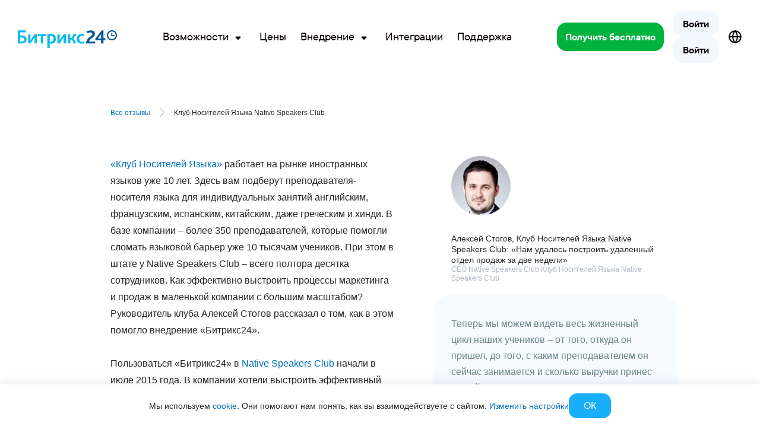

--- FILE ---
content_type: text/css
request_url: https://www.bitrix24.ru/bitrix/cache/css/ru/bitrix24_2017/page_16b398ab50a121fd82257b6d2ebe266e/page_16b398ab50a121fd82257b6d2ebe266e_v1.css?17663934544744
body_size: 1009
content:


/* Start:/bitrix/templates/bitrix24_2017/components/bitrix/news/testimonials2023.bitrix24/style.min.css?173305454174*/
.bx-video-reviews-main-section+.bx-reviews-page-banner{padding-top:100px}

/* End */


/* Start:/bitrix/templates/bitrix24_2017/components/bitrix/news/testimonials2023.bitrix24/bitrix/news.detail/.default/style.css?16838208024126*/
.bx-review-detail {
	padding: 58px 53px 60px 100px;
}

.bx-review-detail-breadcrumbs {
	display: flex;
	flex-wrap: wrap;
	align-items: center;
	line-height: 1.4;
}

.bx-review-detail-breadcrumbs-element {
	font-size: 12px;
	color: #262626;
	font-weight: 400;
}

a.bx-review-detail-breadcrumbs-element {
	font-size: 12px;
	color: #0071bd;
	font-weight: 400;
}

.bx-review-detail-breadcrumbs-symbol {
	position: relative;
	width: 15px;
	height: 15px;
	margin-left: 15px;
	margin-right: 10px;
}

.bx-review-detail-breadcrumbs-symbol:before {
	content: '';
	position: absolute;
	width: 10px;
	height: 2px;
	background-color: #ced8dc;
	transform: rotate(45deg);
	top: 2px;
}

.bx-review-detail-breadcrumbs-symbol:after {
	content: '';
	position: absolute;
	width: 10px;
	height: 2px;
	background-color: #ced8dc;
	transform: rotate(135deg);
	top: 9px;
 }

.bx-review-detail-content {
	display: flex;
	justify-content: space-between;
	padding-top: 65px;
	padding-bottom: 78px;
}

.bx-review-detail-content-text {
	width: 52%;
	padding-right: 15px;
	overflow: hidden;
}

.bx-review-detail-content-card {
	width: 43%;
}

.bx-review-detail-content-card-top {
	padding: 0 30px 20px 30px;
	overflow: hidden;
	line-height: 1.3;
}

.bx-review-detail-content-card-picture {
	width: 100px;
	height: 100px;
	border-radius: 100%;
	overflow: hidden;
	position: relative;
}

.bx-review-detail-content-card-picture-item {
	display: block;
	position: absolute;
	width: auto;
	height: auto;
	min-width: 100%;
	min-height: 100%;
	top: 50%;
	left: 50%;
	transform: translate(-50%, -50%);
}

.bx-review-detail-content-card-user-name {
	margin-top: 30px;
	font-size: 14px;
	color: #262626;
}

.bx-review-detail-content-card-user-position {
	font-size: 12px;
	color: #adb5bd;
}

.bx-review-detail-content-card-description-footer {
	line-height: 1;
	margin-top: 54px;
}

.bx-review-detail-content-card-description {
	border-radius: 30px;
	background-color: #f5fbff;
	padding: 35px 30px 30px 30px;
	display: flex;
	flex-direction: column;
	justify-content: space-between;
}

.bx-review-detail-content-card-description-text {
	font-size: 16px;
	line-height: 27px;
	color: #6a828c;
}

.bx-review-detail-content-card-description-date {
	display: inline-block;
	float: right;
	font-size: 14px;
	color: #6a828c;
}

.bx-review-detail-back-link_mobile {
	display: none;
	line-height: 1;
	padding-left: 33px;
	margin-top: 59px;
	margin-bottom: 47px;
	font-size: 12px;
	color: #0071bd;
	font-weight: 400;
	position: relative;
}

.bx-review-detail-back-link {
	display: inline-block;
	line-height: 1;
	padding-left: 33px;
	margin-top: 50px;
	font-size: 12px;
	color: #0071bd;
	font-weight: 400;
	position: relative;
}

.bx-review-detail-back-link:before,
.bx-review-detail-back-link_mobile:before {
	content: '';
	position: absolute;
	left: 0;
	top: 2px;
	width: 21px;
	height: 9px;
	background: url(/bitrix/templates/bitrix24_2017/components/bitrix/news/testimonials2023.bitrix24/img/icon_arrow.svg) no-repeat;
	background-size: cover;
}

@media (min-width: 768px) {
	.bx-review-detail-content {
		border-bottom: 1px solid #e9ecef;
	}
}

@media (max-width: 1200px) {
	.bx-review-detail {
		padding-left: 0;
		padding-right: 0;
	}
}

@media (max-width: 768px) {
	.bx-review-detail {
		padding-top: 30px;
		padding-bottom: 60px;
	}


	.bx-review-detail-content {
		flex-direction: column;
		padding-top: 75px;
		padding-bottom: 0;
	}

	.bx-review-detail-content-text,
	.bx-review-detail-content-card {
		width: 100%;
		padding: 0;
	}

	.bx-review-detail-content-text {
		padding-bottom: 45px;
		border-bottom: 1px solid #e9ecef;
	}

	.bx-review-detail-content-card-description {
		padding-left: 25px;
		padding-right: 25px;
	}

	.bx-review-detail-content-card-description-date,
	.bx-review-detail-content-card-description-footer,
	.bx-review-detail-back-link {
		display: none;
	}

	.bx-review-detail-back-link_mobile {
		display: inline-block;
	}
}
/* End */
/* /bitrix/templates/bitrix24_2017/components/bitrix/news/testimonials2023.bitrix24/style.min.css?173305454174 */
/* /bitrix/templates/bitrix24_2017/components/bitrix/news/testimonials2023.bitrix24/bitrix/news.detail/.default/style.css?16838208024126 */


--- FILE ---
content_type: text/css
request_url: https://www.bitrix24.ru/bitrix/cache/css/ru/bitrix24_2017/_css_critical_947bdacda3ee98d14b51075435027ae5/_css_critical_947bdacda3ee98d14b51075435027ae5_v1.css?176639358791259
body_size: 13779
content:


/* Start:/bitrix/content_vendors/bootstrap/dist/css/bootstrap.critical.bx.min.css?16533936117555*/
/*!
 * Bootstrap v5.1.3 (https://getbootstrap.com/)
 * Copyright 2011-2021 The Bootstrap Authors
 * Copyright 2011-2021 Twitter, Inc.
 * Licensed under MIT (https://github.com/twbs/bootstrap/blob/main/LICENSE)
 */:root{--bs-blue: #0d6efd;--bs-indigo: #6610f2;--bs-purple: #6f42c1;--bs-pink: #d63384;--bs-red: #dc3545;--bs-orange: #fd7e14;--bs-yellow: #ffc107;--bs-green: #198754;--bs-teal: #20c997;--bs-cyan: #0dcaf0;--bs-white: #fff;--bs-gray: #6c757d;--bs-gray-dark: #343a40;--bs-gray-100: #f8f9fa;--bs-gray-200: #e9ecef;--bs-gray-300: #dee2e6;--bs-gray-400: #ced4da;--bs-gray-500: #adb5bd;--bs-gray-600: #6c757d;--bs-gray-700: #495057;--bs-gray-800: #343a40;--bs-gray-900: #212529;--bs-primary: #0d6efd;--bs-secondary: #6c757d;--bs-success: #198754;--bs-info: #0dcaf0;--bs-warning: #ffc107;--bs-danger: #dc3545;--bs-light: #f8f9fa;--bs-dark: #212529;--bs-primary-rgb: 13,110,253;--bs-secondary-rgb: 108,117,125;--bs-success-rgb: 25,135,84;--bs-info-rgb: 13,202,240;--bs-warning-rgb: 255,193,7;--bs-danger-rgb: 220,53,69;--bs-light-rgb: 248,249,250;--bs-dark-rgb: 33,37,41;--bs-white-rgb: 255,255,255;--bs-black-rgb: 0,0,0;--bs-body-color-rgb: 33,37,41;--bs-body-bg-rgb: 255,255,255;--bs-font-sans-serif: system-ui, -apple-system, "Segoe UI", Roboto, "Helvetica Neue", Arial, "Noto Sans", "Liberation Sans", sans-serif, "Apple Color Emoji", "Segoe UI Emoji", "Segoe UI Symbol", "Noto Color Emoji";--bs-font-monospace: SFMono-Regular, Menlo, Monaco, Consolas, "Liberation Mono", "Courier New", monospace;--bs-gradient: linear-gradient(180deg, rgba(255,255,255,0.15), rgba(255,255,255,0));--bs-body-font-family: var(--bs-font-sans-serif);--bs-body-font-size: 1rem;--bs-body-font-weight: 400;--bs-body-line-height: 1.5;--bs-body-color: #212529;--bs-body-bg: #fff}*,*::before,*::after{box-sizing:border-box}@media (prefers-reduced-motion: no-preference){:root{scroll-behavior:smooth}}body{margin:0;font-family:var(--bs-body-font-family);font-size:var(--bs-body-font-size);font-weight:var(--bs-body-font-weight);line-height:var(--bs-body-line-height);color:var(--bs-body-color);text-align:var(--bs-body-text-align);background-color:var(--bs-body-bg);-webkit-text-size-adjust:100%;-webkit-tap-highlight-color:rgba(0,0,0,0)}hr{margin:1rem 0;color:inherit;background-color:currentColor;border:0;opacity:.25}hr:not([size]){height:1px}h1,.h1,h2,.h2,h3,.h3,h4,.h4,h5,.h5,h6,.h6{margin-top:0;margin-bottom:.5rem;font-weight:500;line-height:1.2}h1,.h1{font-size:calc(1.375rem + 1.5vw)}@media (min-width: 1200px){h1,.h1{font-size:2.5rem}}h2,.h2{font-size:calc(1.325rem + .9vw)}@media (min-width: 1200px){h2,.h2{font-size:2rem}}h3,.h3{font-size:calc(1.3rem + .6vw)}@media (min-width: 1200px){h3,.h3{font-size:1.75rem}}h4,.h4{font-size:calc(1.275rem + .3vw)}@media (min-width: 1200px){h4,.h4{font-size:1.5rem}}h5,.h5{font-size:1.25rem}h6,.h6{font-size:1rem}p{margin-top:0;margin-bottom:1rem}abbr[title]{border-bottom:0;text-decoration:underline;text-decoration:underline dotted}abbr[title],abbr[data-bs-original-title]{text-decoration:underline dotted;cursor:help;text-decoration-skip-ink:none}address{margin-bottom:1rem;font-style:normal;line-height:inherit}ol,ul{padding-left:2rem}ol,ul,dl{margin-top:0;margin-bottom:1rem}ol ol,ul ul,ol ul,ul ol{margin-bottom:0}dt{font-weight:700}dd{margin-bottom:.5rem;margin-left:0}blockquote{margin:0 0 1rem}b,strong{font-weight:bolder}small,.small{font-size:.875em}mark,.mark{padding:.2em;background-color:#fcf8e3}sub,sup{position:relative;font-size:.75em;line-height:0;vertical-align:baseline}sub{bottom:-.25em}sup{top:-.5em}a{color:#0d6efd;text-decoration:underline;background-color:transparent}a:hover{color:#0a58ca}a:not([href]):not([class]),a:not([href]):not([class]):hover{color:inherit;text-decoration:none}pre,code,kbd,samp{font-family:var(--bs-font-monospace);font-size:1em;direction:ltr /* rtl:ignore */;unicode-bidi:bidi-override}pre{display:block;margin-top:0;margin-bottom:1rem;overflow:auto;font-size:.875em}pre code{font-size:inherit;color:inherit;word-break:normal}code{font-size:.875em;color:#7d7d7d;word-wrap:break-word}a>code{color:inherit}kbd{padding:.2rem .4rem;font-size:.875em;color:#fff;background-color:#212529;border-radius:.2rem}kbd kbd{padding:0;font-size:1em;font-weight:700}figure{margin:0 0 1rem}img,svg{vertical-align:middle}table{caption-side:bottom;border-collapse:collapse}caption{padding-top:.5rem;padding-bottom:.5rem;color:#6c757d;text-align:left}th{text-align:inherit;text-align:-webkit-match-parent}thead,tbody,tfoot,tr,td,th{border-color:inherit;border-style:solid;border-width:0}label{display:inline-block}button{border-radius:0}button:focus:not(:focus-visible){outline:0}input,button,select,optgroup,textarea{margin:0;font-family:inherit;font-size:inherit;line-height:inherit}button,select{text-transform:none}[role="button"]{cursor:pointer}select{word-wrap:normal}select:disabled{opacity:1}[list]::-webkit-calendar-picker-indicator{display:none}button,[type="button"],[type="reset"],[type="submit"]{-webkit-appearance:button}button:not(:disabled),[type="button"]:not(:disabled),[type="reset"]:not(:disabled),[type="submit"]:not(:disabled){cursor:pointer}[type="checkbox"],[type="radio"]{padding:0}::-moz-focus-inner{padding:0;border-style:none}textarea{resize:vertical;overflow:auto}fieldset{min-width:0;padding:0;margin:0;border:0}legend{float:left;max-width:100%;padding:0;margin-bottom:.5rem;color:inherit;font-size:calc(1.275rem + .3vw);line-height:inherit;white-space:normal}@media (min-width: 1200px){legend{font-size:1.5rem}}legend+*{clear:left}::-webkit-datetime-edit-fields-wrapper,::-webkit-datetime-edit-text,::-webkit-datetime-edit-minute,::-webkit-datetime-edit-hour-field,::-webkit-datetime-edit-day-field,::-webkit-datetime-edit-month-field,::-webkit-datetime-edit-year-field{padding:0}::-webkit-inner-spin-button{height:auto}[type="search"]{outline-offset:-2px;-webkit-appearance:textfield}::-webkit-search-decoration{-webkit-appearance:none}::-webkit-color-swatch-wrapper{padding:0}::file-selector-button{font:inherit}::-webkit-file-upload-button{font:inherit;-webkit-appearance:button}output{display:inline-block}iframe{border:0}summary{display:list-item;cursor:pointer}progress{vertical-align:baseline}details{display:block}template{display:none}[hidden]{display:none !important}.lead{font-size:1.25rem;font-weight:300}.display-1{font-size:calc(1.625rem + 4.5vw);font-weight:300;line-height:1.2}@media (min-width: 1200px){.display-1{font-size:5rem}}.display-2{font-size:calc(1.575rem + 3.9vw);font-weight:300;line-height:1.2}@media (min-width: 1200px){.display-2{font-size:4.5rem}}.display-3{font-size:calc(1.525rem + 3.3vw);font-weight:300;line-height:1.2}@media (min-width: 1200px){.display-3{font-size:4rem}}.display-4{font-size:calc(1.475rem + 2.7vw);font-weight:300;line-height:1.2}@media (min-width: 1200px){.display-4{font-size:3.5rem}}.display-5{font-size:calc(1.425rem + 2.1vw);font-weight:300;line-height:1.2}@media (min-width: 1200px){.display-5{font-size:3rem}}.display-6{font-size:calc(1.375rem + 1.5vw);font-weight:300;line-height:1.2}@media (min-width: 1200px){.display-6{font-size:2.5rem}}.list-unstyled{padding-left:0;list-style:none}.list-inline{padding-left:0;list-style:none}.list-inline-item{display:inline-block}.list-inline-item:not(:last-child){margin-right:.5rem}.initialism{font-size:.875em;text-transform:uppercase}.blockquote{margin-bottom:1rem;font-size:1.25rem}.blockquote>:last-child{margin-bottom:0}.blockquote-footer{margin-top:-1rem;margin-bottom:1rem;font-size:.875em;color:#6c757d}.blockquote-footer::before{content:"\2014\00A0"}

/* End */


/* Start:/bitrix/content_vendors/bitrix24_ui/css/buttons.min.css?17495715505026*/
.bx-ui-button{display:inline-block;position:relative;padding:.5rem 1.25rem;border:none;border-radius:30px;background-color:#dee2e6;color:#262626;font-family:inherit;font-size:.875rem;font-weight:400;font-style:inherit;line-height:1.5;text-align:center;text-transform:uppercase;text-decoration:none;box-sizing:border-box;outline:none;vertical-align:middle;cursor:pointer}.bx-ui-button:hover,.bx-ui-button:focus,.bx-ui-button:active{transition:all .2s ease-in-out}.bx-ui-button:focus,.bx-ui-button:active{outline:none}.bx-ui-button *{box-sizing:border-box}.bx-ui-button:hover:not(.bx-ui-button_no-hover){background-color:#e9ecef;color:#262626;text-decoration:none}.bx-ui-button[disabled]{opacity:.5 !important;cursor:default}.bx-ui-button_cursor-default,.bx-ui-button_cursor-default:hover{cursor:default}.bx-ui-button.bx-ui-button_xs{padding:.25rem .75rem}.bx-ui-button.bx-ui-button_sm{padding:.375rem 1rem}.bx-ui-button.bx-ui-button_md{padding:.5rem 1.25rem}.bx-ui-button.bx-ui-button_lg{padding:.75rem 1.5rem}.bx-ui-button.bx-ui-button_square{border-radius:.375rem}.bx-ui-button.bx-ui-button_smooth{border-radius:.8em}.bx-ui-button.bx-ui-button_primary{background-color:#00aeef;color:#fff}.bx-ui-button.bx-ui-button_primary:hover:not(.bx-ui-button_no-hover){background-color:#68ddff;color:#fff}.bx-ui-button.bx-ui-button_primary_dark{background-color:rgba(104,221,255,.25);color:#262626;font-weight:700}.bx-ui-button.bx-ui-button_primary_dark:hover:not(.bx-ui-button_no-hover){background-color:rgba(104,221,255,.25);color:#262626;opacity:.75}.bx-ui-button.bx-ui-button_success{background-color:#b7db2a;color:#fff}.bx-ui-button.bx-ui-button_success:hover:not(.bx-ui-button_no-hover){background-color:#bdf300;color:#fff}.bx-ui-button.bx-ui-button_success_dark{background-color:#bdf300;color:#262626;font-weight:700}.bx-ui-button.bx-ui-button_success_dark:hover:not(.bx-ui-button_no-hover){background-color:#bdf300;color:#262626;opacity:.75}.bx-ui-button.bx-ui-button_warning{background-color:#f7a700;color:#fff}.bx-ui-button.bx-ui-button_warning:hover:not(.bx-ui-button_no-hover){background-color:#fbc048;color:#fff}.bx-ui-button.bx-ui-button_danger{background-color:#c82333;color:#fff}.bx-ui-button.bx-ui-button_danger:hover:not(.bx-ui-button_no-hover){background-color:#ec7063;color:#fff}.bx-ui-button.bx-ui-button_white{background-color:#fff;color:#262626;font-weight:700}.bx-ui-button.bx-ui-button_white:hover:not(.bx-ui-button_no-hover){background-color:#fff;color:#262626;opacity:.75}.bx-ui-button.bx-ui-button_border,.bx-ui-button.bx-ui-button_primary-border,.bx-ui-button.bx-ui-button_primary-border_dark,.bx-ui-button.bx-ui-button_success-border,.bx-ui-button.bx-ui-button_warning-border,.bx-ui-button.bx-ui-button_danger-border,.bx-ui-button.bx-ui-button_white-border{background-color:rgba(0,0,0,0);border:2px solid}.bx-ui-button.bx-ui-button_border:hover:not(.bx-ui-button_no-hover),.bx-ui-button.bx-ui-button_primary-border:hover:not(.bx-ui-button_no-hover),.bx-ui-button.bx-ui-button_primary-border_dark:hover:not(.bx-ui-button_no-hover),.bx-ui-button.bx-ui-button_success-border:hover:not(.bx-ui-button_no-hover),.bx-ui-button.bx-ui-button_warning-border:hover:not(.bx-ui-button_no-hover),.bx-ui-button.bx-ui-button_danger-border:hover:not(.bx-ui-button_no-hover),.bx-ui-button.bx-ui-button_white-border:hover:not(.bx-ui-button_no-hover){background-color:rgba(0,0,0,0)}.bx-ui-button.bx-ui-button_border{color:#ced4da}.bx-ui-button.bx-ui-button_border:hover:not(.bx-ui-button_no-hover){color:#ced4da}.bx-ui-button.bx-ui-button_primary-border{color:#00aeef}.bx-ui-button.bx-ui-button_primary-border:hover:not(.bx-ui-button_no-hover){color:#68ddff}.bx-ui-button.bx-ui-button_primary-border_dark{border-color:#00aeef;color:#262626}.bx-ui-button.bx-ui-button_primary-border_dark:hover:not(.bx-ui-button_no-hover){border-color:#00aeef;color:#262626;opacity:.75}.bx-ui-button.bx-ui-button_success-border{color:#b7db2a}.bx-ui-button.bx-ui-button_success-border:hover:not(.bx-ui-button_no-hover){color:#bdf300}.bx-ui-button.bx-ui-button_warning-border{color:#f7a700}.bx-ui-button.bx-ui-button_warning-border:hover:not(.bx-ui-button_no-hover){color:#fbc048}.bx-ui-button.bx-ui-button_danger-border{color:#c82333}.bx-ui-button.bx-ui-button_danger-border:hover:not(.bx-ui-button_no-hover){color:#ec7063}.bx-ui-button.bx-ui-button_white-border{border-color:#fff;color:#262626}.bx-ui-button.bx-ui-button_white-border:hover:not(.bx-ui-button_no-hover){border-color:#fff;color:#262626;opacity:.75}.bx-ui-button.bx-ui-button_font-weight_100{font-weight:100}.bx-ui-button.bx-ui-button_font-weight_200{font-weight:200}.bx-ui-button.bx-ui-button_font-weight_300{font-weight:300}.bx-ui-button.bx-ui-button_font-weight_400{font-weight:400}.bx-ui-button.bx-ui-button_font-weight_500{font-weight:500}.bx-ui-button.bx-ui-button_font-weight_600{font-weight:600}.bx-ui-button.bx-ui-button_font-weight_700{font-weight:700}.bx-ui-button.bx-ui-button_font-weight_800{font-weight:800}.bx-ui-button.bx-ui-button_font-weight_900{font-weight:900}

/* End */


/* Start:/bitrix/templates/b24_copilot/assets/css/fonts.min.css?17322031161460*/
@font-face{font-family:"TT Commons Pro";src:url("/bitrix/templates/b24_copilot/assets/css/../fonts/TTCommonsPro/eot/TT_Commons_Pro_Medium.eot");src:url("/bitrix/templates/b24_copilot/assets/css/../fonts/TTCommonsPro/eot/TT_Commons_Pro_Medium.eot?#iefix") format("embedded-opentype"),url("/bitrix/templates/b24_copilot/assets/css/../fonts/TTCommonsPro/woff2/TT_Commons_Pro_Medium.woff2") format("woff2"),url("/bitrix/templates/b24_copilot/assets/css/../fonts/TTCommonsPro/woff/TT_Commons_Pro_Medium.woff") format("woff"),url("/bitrix/templates/b24_copilot/assets/css/../fonts/TTCommonsPro/ttf/TT-Commons-Pro-Medium.ttf") format("truetype");font-weight:500;font-style:normal;font-display:swap}@font-face{font-family:"TT Commons Pro";src:url("/bitrix/templates/b24_copilot/assets/css/../fonts/TTCommonsPro/eot/TT_Commons_Pro_DemiBold.eot");src:url("/bitrix/templates/b24_copilot/assets/css/../fonts/TTCommonsPro/eot/TT_Commons_Pro_DemiBold.eot?#iefix") format("embedded-opentype"),url("/bitrix/templates/b24_copilot/assets/css/../fonts/TTCommonsPro/woff2/TT_Commons_Pro_DemiBold.woff2") format("woff2"),url("/bitrix/templates/b24_copilot/assets/css/../fonts/TTCommonsPro/woff/TT_Commons_Pro_DemiBold.woff") format("woff"),url("/bitrix/templates/b24_copilot/assets/css/../fonts/TTCommonsPro/ttf/TT-Commons-Pro-DemiBold.ttf") format("truetype");font-weight:600;font-style:normal;font-display:swap}@font-face{font-family:"TT Commons Pro";src:url("/bitrix/templates/b24_copilot/assets/css/../fonts/TTCommonsPro/eot/TT_Commons_Pro_Bold.eot");src:url("/bitrix/templates/b24_copilot/assets/css/../fonts/TTCommonsPro/eot/TT_Commons_Pro_Bold.eot?#iefix") format("embedded-opentype"),url("/bitrix/templates/b24_copilot/assets/css/../fonts/TTCommonsPro/woff2/TT_Commons_Pro_Bold.woff2") format("woff2"),url("/bitrix/templates/b24_copilot/assets/css/../fonts/TTCommonsPro/woff/TT_Commons_Pro_Bold.woff") format("woff"),url("/bitrix/templates/b24_copilot/assets/css/../fonts/TTCommonsPro/ttf/TT-Commons-Pro-Bold.ttf") format("truetype");font-weight:700;font-style:normal;font-display:swap}

/* End */


/* Start:/bitrix/templates/bitrix24_2017/css/app.b24.copilot.root.min.css?17598691767019*/
:root{--b24-content-container-max-width: 1328;--b24-hex-color-black-0: #000000;--b24-rgb-color-black-0: 0, 0, 0;--b24-hex-color-black-2: #0b000a;--b24-rgb-color-black-2: 11, 0, 10;--b24-hex-color-black-49: #7d7d7d;--b24-rgb-color-black-49: 125, 125, 125;--b24-hex-color-blue-12: #00143d;--b24-rgb-color-blue-12: 0, 20, 61;--b24-hex-color-blue-43: #0091da;--b24-rgb-color-blue-43: 0, 145, 218;--b24-hex-color-blue-54: #19aef9;--b24-rgb-color-blue-54: 25, 174, 249;--b24-hex-color-blue-57: #2cc5f6;--b24-rgb-color-blue-57: 44, 197, 246;--b24-hex-color-blue-59: #3daaf2;--b24-rgb-color-blue-59: 61, 170, 242;--b24-hex-color-blue-72: #7198ff;--b24-rgb-color-blue-72: 113, 152, 255;--b24-hex-color-blue-87: #ccd8f0;--b24-rgb-color-blue-87: 204, 216, 240;--b24-hex-color-blue-88: #c1f0ff;--b24-rgb-color-blue-88: 193, 240, 255;--b24-hex-color-blue-89: #c7d4fd;--b24-rgb-color-blue-89: 199, 212, 253;--b24-hex-color-blue-94: #e1ebff;--b24-rgb-color-blue-94: 225, 235, 255;--b24-hex-color-blue-97: #eef2ff;--b24-rgb-color-blue-97: 238, 242, 255;--b24-hex-color-blue-98: #f3f7ff;--b24-rgb-color-blue-98: 243, 247, 255;--b24-hex-color-blue-99: #f8faff;--b24-rgb-color-blue-99: 248, 250, 255;--b24-hex-color-green-35: #00b23e;--b24-rgb-color-green-35: 0, 178, 62;--b24-hex-color-green-24: #007a2a;--b24-rgb-color-green-24: 0, 122, 42;--b24-hex-color-green-40: #a0cc00;--b24-rgb-color-green-40: 160, 204, 0;--b24-hex-color-purple-50: #8900ff;--b24-rgb-color-purple-50: 137, 0, 255;--b24-hex-color-purple-61: #b141f5;--b24-rgb-color-purple-61: 177, 65, 245;--b24-hex-color-purple-66: #ba5cf4;--b24-rgb-color-purple-66: 186, 92, 244;--b24-hex-color-purple-94: #eee2ff;--b24-rgb-color-purple-94: 238, 226, 255;--b24-hex-color-purple-97: #f7f3fd;--b24-rgb-color-purple-97: 247, 243, 253;--b24-hex-color-purple-98: #f6f3ff;--b24-rgb-color-purple-98: 246, 243, 255;--b24-hex-color-white-85: #d9d9d9;--b24-rgb-color-white-85: 217, 217, 217;--b24-hex-color-white-100: #ffffff;--b24-rgb-color-white-100: 255, 255, 255;--b24-hex-color-gray-37: #525c69;--b24-rgb-color-gray-37: 82, 92, 105;--b24-hex-color-gray-49: #6c757d;--b24-rgb-color-gray-49: 108, 117, 125;--b24-hex-color-gray-83: #cad0de;--b24-rgb-color-gray-83: 202, 208, 222;--b24-hex-color-gray-90: #e0e3ea;--b24-rgb-color-gray-90: 224, 227, 234;--b24-hex-color-orange-59: #f86233;--b24-rgb-color-orange-59: 248, 98, 51;--b24-hex-color-orange-61: #ff9839;--b24-rgb-color-orange-61: 255, 152, 57}header,footer{color:var(--b24-hex-color-black-2);font-family:"TT Commons Pro",Arial,sans-serif;font-style:normal;font-size:16px;font-weight:500;line-height:24px;box-sizing:border-box}header *,header *::before,header *::after,footer *,footer *::before,footer *::after{box-sizing:border-box}header a,footer a{color:var(--b24-hex-color-blue-54);text-decoration:none}header a:hover,header a:active,header a:focus,footer a:hover,footer a:active,footer a:focus{text-decoration:underline}header a:not([href]):not([class]),header a:not([href]):not([class]):hover,footer a:not([href]):not([class]),footer a:not([href]):not([class]):hover{color:inherit;text-decoration:none}header hr,footer hr{margin:1rem 0;border:none;color:inherit;border-top:var(--b24-hex-color-gray-83) solid;opacity:.25}header h1,header h2,header h3,header h4,header h5,header h6,footer h1,footer h2,footer h3,footer h4,footer h5,footer h6{margin-top:0;margin-bottom:.5rem;font-weight:700;line-height:1}header h1,footer h1{font-size:4.5rem}header h2,footer h2{font-size:2.5rem}header h3,footer h3{font-size:1.5rem;line-height:1.1666666667}header h4,footer h4{font-size:1.1875rem;line-height:1.2631578947}header h5,footer h5{font-size:1rem;line-height:1.25}header h6,footer h6{font-size:.75rem;line-height:1.675}header p,footer p{margin-top:0;margin-bottom:1rem}header ol,header ul,footer ol,footer ul{padding-left:2rem}header ol,header ul,header dl,footer ol,footer ul,footer dl{margin-top:0;margin-bottom:1rem}header ol ol,header ul ul,header ol ul,header ul ol,footer ol ol,footer ul ul,footer ol ul,footer ul ol{margin-bottom:0}header b,header strong,footer b,footer strong{font-weight:bolder}header small,header .small,footer small,footer .small{font-size:.875em}header mark,header .mark,footer mark,footer .mark{padding:.2em;background-color:var(--b24-hex-color-blue-99)}header sub,header sup,footer sub,footer sup{position:relative;font-size:.75em;line-height:0;vertical-align:baseline}header sub,footer sub{bottom:-0.25em}header sup,footer sup{top:-0.5em}header a>code,footer a>code{color:inherit}header img,header svg,footer img,footer svg{vertical-align:middle}header label,footer label{display:inline-block}header button,footer button{border-radius:0}header button:focus:not(:focus-visible),footer button:focus:not(:focus-visible){outline:0}header input,header button,header select,header optgroup,header textarea,footer input,footer button,footer select,footer optgroup,footer textarea{margin:0;font-family:inherit;font-size:inherit;line-height:inherit}header button,header select,footer button,footer select{text-transform:none}header [role=button],footer [role=button]{cursor:pointer}header select,footer select{word-wrap:normal}header select:disabled,footer select:disabled{opacity:1}header button,header [type=button],header [type=reset],header [type=submit],footer button,footer [type=button],footer [type=reset],footer [type=submit]{-webkit-appearance:button}header button:not(:disabled),header [type=button]:not(:disabled),header [type=reset]:not(:disabled),header [type=submit]:not(:disabled),footer button:not(:disabled),footer [type=button]:not(:disabled),footer [type=reset]:not(:disabled),footer [type=submit]:not(:disabled){cursor:pointer}header [type=checkbox],header [type=radio],footer [type=checkbox],footer [type=radio]{padding:0}header ::-moz-focus-inner,footer ::-moz-focus-inner{padding:0;border-style:none}header textarea,footer textarea{resize:vertical;overflow:auto}header ::-webkit-datetime-edit-fields-wrapper,header ::-webkit-datetime-edit-text,header ::-webkit-datetime-edit-minute,header ::-webkit-datetime-edit-hour-field,header ::-webkit-datetime-edit-day-field,header ::-webkit-datetime-edit-month-field,header ::-webkit-datetime-edit-year-field,footer ::-webkit-datetime-edit-fields-wrapper,footer ::-webkit-datetime-edit-text,footer ::-webkit-datetime-edit-minute,footer ::-webkit-datetime-edit-hour-field,footer ::-webkit-datetime-edit-day-field,footer ::-webkit-datetime-edit-month-field,footer ::-webkit-datetime-edit-year-field{padding:0}header ::-webkit-inner-spin-button,footer ::-webkit-inner-spin-button{height:auto}header [type=search],footer [type=search]{outline-offset:-2px;-webkit-appearance:textfield}header ::-webkit-search-decoration,footer ::-webkit-search-decoration{-webkit-appearance:none}header ::-webkit-color-swatch-wrapper,footer ::-webkit-color-swatch-wrapper{padding:0}header ::file-selector-button,footer ::file-selector-button{font:inherit}header ::-webkit-file-upload-button,footer ::-webkit-file-upload-button{font:inherit;-webkit-appearance:button}

/* End */


/* Start:/bitrix/templates/bitrix24_2017/css/app.header.b24.copilot.min.css?175999560332840*/
:root{--b24-content-container-max-width: 1328;--b24-hex-color-black-0: #000000;--b24-rgb-color-black-0: 0, 0, 0;--b24-hex-color-black-2: #0b000a;--b24-rgb-color-black-2: 11, 0, 10;--b24-hex-color-black-49: #7d7d7d;--b24-rgb-color-black-49: 125, 125, 125;--b24-hex-color-blue-12: #00143d;--b24-rgb-color-blue-12: 0, 20, 61;--b24-hex-color-blue-43: #0091da;--b24-rgb-color-blue-43: 0, 145, 218;--b24-hex-color-blue-54: #19aef9;--b24-rgb-color-blue-54: 25, 174, 249;--b24-hex-color-blue-57: #2cc5f6;--b24-rgb-color-blue-57: 44, 197, 246;--b24-hex-color-blue-59: #3daaf2;--b24-rgb-color-blue-59: 61, 170, 242;--b24-hex-color-blue-72: #7198ff;--b24-rgb-color-blue-72: 113, 152, 255;--b24-hex-color-blue-87: #ccd8f0;--b24-rgb-color-blue-87: 204, 216, 240;--b24-hex-color-blue-88: #c1f0ff;--b24-rgb-color-blue-88: 193, 240, 255;--b24-hex-color-blue-89: #c7d4fd;--b24-rgb-color-blue-89: 199, 212, 253;--b24-hex-color-blue-94: #e1ebff;--b24-rgb-color-blue-94: 225, 235, 255;--b24-hex-color-blue-97: #eef2ff;--b24-rgb-color-blue-97: 238, 242, 255;--b24-hex-color-blue-98: #f3f7ff;--b24-rgb-color-blue-98: 243, 247, 255;--b24-hex-color-blue-99: #f8faff;--b24-rgb-color-blue-99: 248, 250, 255;--b24-hex-color-green-35: #00b23e;--b24-rgb-color-green-35: 0, 178, 62;--b24-hex-color-green-24: #007a2a;--b24-rgb-color-green-24: 0, 122, 42;--b24-hex-color-green-40: #a0cc00;--b24-rgb-color-green-40: 160, 204, 0;--b24-hex-color-purple-50: #8900ff;--b24-rgb-color-purple-50: 137, 0, 255;--b24-hex-color-purple-61: #b141f5;--b24-rgb-color-purple-61: 177, 65, 245;--b24-hex-color-purple-66: #ba5cf4;--b24-rgb-color-purple-66: 186, 92, 244;--b24-hex-color-purple-94: #eee2ff;--b24-rgb-color-purple-94: 238, 226, 255;--b24-hex-color-purple-97: #f7f3fd;--b24-rgb-color-purple-97: 247, 243, 253;--b24-hex-color-purple-98: #f6f3ff;--b24-rgb-color-purple-98: 246, 243, 255;--b24-hex-color-white-85: #d9d9d9;--b24-rgb-color-white-85: 217, 217, 217;--b24-hex-color-white-100: #ffffff;--b24-rgb-color-white-100: 255, 255, 255;--b24-hex-color-gray-37: #525c69;--b24-rgb-color-gray-37: 82, 92, 105;--b24-hex-color-gray-49: #6c757d;--b24-rgb-color-gray-49: 108, 117, 125;--b24-hex-color-gray-83: #cad0de;--b24-rgb-color-gray-83: 202, 208, 222;--b24-hex-color-gray-90: #e0e3ea;--b24-rgb-color-gray-90: 224, 227, 234;--b24-hex-color-orange-59: #f86233;--b24-rgb-color-orange-59: 248, 98, 51;--b24-hex-color-orange-61: #ff9839;--b24-rgb-color-orange-61: 255, 152, 57}.header-section{color:var(--b24-hex-color-black-2);font-family:"TT Commons Pro",Arial,sans-serif;font-style:normal}.header-section{--scroll-shift: var(--scroll-shift-width, 0);position:fixed;max-height:100%;width:100%;top:0;left:0;padding-right:var(--scroll-shift);z-index:10;box-sizing:border-box}.header-section *{box-sizing:border-box}.header-section .header-section__inner{height:100%}.header-section .header-section__content{position:relative}.header-content .header-content__switch{flex:0 0 48px;margin-left:9px}@media(min-width: 576px){.header-content .header-content__switch{margin-left:16px}}.header-content .header-content__logo{margin-right:10px}.header-content .header-content__buttons{display:flex;align-items:center}.header-content .header-content__authorization,.header-content .header-content__localization{margin-left:16px}@media(max-width: 575.98px){.header-content .header-content__authorization,.header-content .header-content__localization{display:none}}.header-content .header-content__header_mobile{position:relative;display:flex;align-items:center;justify-content:space-between;padding:16px 15px;background-color:var(--b24-hex-color-white-100);z-index:1}@media(min-width: 576px){.header-content .header-content__header_mobile{padding:16px 40px}}@media(min-width: 1200px){.header-content .header-content__header_mobile{display:none}}@media(max-width: 1199.98px){.header-content .header-content__dropdown[data-active]{position:relative;margin:0 16px;border-radius:24px;box-shadow:0 0 24px 0 rgba(var(--b24-rgb-color-black-0), 0.1);overflow-y:auto;overscroll-behavior:contain;-ms-overscroll-behavior:contain;z-index:2}}@media(max-width: 1199.98px){.header-content .header-content__dropdown:not([data-active]){height:0;overflow:hidden}}.header-content-dropdown{background:var(--b24-hex-color-white-100)}.header-content-dropdown .header-content-dropdown__inner{max-width:1388px;margin:0 auto;padding:0 40px}@media(min-width: 1200px){.header-content-dropdown .header-content-dropdown__inner{display:flex;justify-content:space-between;padding:0 30px}}.header-content-dropdown .header-content-dropdown__logo,.header-content-dropdown .header-content-dropdown__buttons{align-items:center}@media(min-width: 1200px){.header-content-dropdown .header-content-dropdown__logo,.header-content-dropdown .header-content-dropdown__buttons{padding:18px 0}}.header-content-dropdown .header-content-dropdown__logo{display:none;flex:0}@media(min-width: 1200px){.header-content-dropdown .header-content-dropdown__logo{display:flex}}.header-content-dropdown .header-content-dropdown__menu{flex:1;padding-top:40px}@media(min-width: 1200px){.header-content-dropdown .header-content-dropdown__menu{padding-top:0}}.header-content-dropdown .header-content-dropdown__buttons{display:flex}@media(max-width: 1199.98px){.header-content-dropdown .header-content-dropdown__buttons{justify-content:center;margin:5px -15px 0;padding:35px 15px 40px}}@media(min-width: 1200px){.header-content-dropdown .header-content-dropdown__buttons{flex:0}}@media(max-width: 1199.98px){.header-content-dropdown .header-content-dropdown__control{max-width:320px}}@media(min-width: 1200px){.header-content-dropdown .header-content-dropdown__control:not(:last-child){margin-right:16px}}.header-content-dropdown .header-content-dropdown__container{height:100%}@media(min-width: 1200px){.header-content-dropdown .header-content-dropdown__container_viewport_mobile{display:none}}@media(max-width: 1199.98px){.header-content-dropdown .header-content-dropdown__container_viewport_desktop{display:none}}@media(max-width: 1199.98px){.header-content-dropdown .header-content-dropdown__control_authorization .header-button,.header-content-dropdown .header-content-dropdown__control_localization{display:flex;justify-content:center}}@media(max-width: 1199.98px){.header-content-dropdown .header-content-dropdown__control_registration{display:none}}@media(max-width: 1199.98px){.header-content-dropdown .header-content-dropdown__control_authorization{flex:0 0 238px}}@media(max-width: 1199.98px){.header-content-dropdown .header-content-dropdown__control_localization{flex:0 0 40px;justify-content:flex-end}}.header-logo .header-logo__link{display:block}.header-logo .header-logo__svg,.header-logo .header-logo__svg svg{display:block}.header-logo .header-logo__svg svg[data-logo]{width:auto;max-width:120px;height:28px;transform:translateY(4px)}@media(min-width: 768px){.header-logo .header-logo__svg svg[data-logo]{max-width:218px;height:30px}}@media(min-width: 1360px){.header-logo .header-logo__svg svg[data-logo]{height:40px;transform:translateY(8px)}}.header-logo_europe .header-logo__svg svg[data-logo]{transform:none}@media(min-width: 1200px){.header-logo_europe .header-logo__svg svg[data-logo]{height:35px}}.header-button{display:inline-flex;padding:14px 16px;background-color:var(--b24-hex-color-blue-98);border-radius:1rem;color:var(--b24-hex-color-black-2);font-size:1rem;font-weight:700;line-height:1;text-align:center;text-decoration:none;white-space:nowrap}.header-button:hover,.header-button:active,.header-button:focus{background-color:var(--b24-hex-color-blue-94);color:var(--b24-hex-color-black-2);text-decoration:none}.header-button:not([disabled]){cursor:pointer}.header-button[disabled]{cursor:default}.header-button.header-button_green{padding:16px 24px;background-color:var(--b24-hex-color-green-35);color:var(--b24-hex-color-white-100)}@media(min-width: 1200px){.header-button.header-button_green{padding:16px 14px}}.header-button.header-button_green:hover{background-color:var(--b24-hex-color-green-24)}.header-button[disabled],.header-button.header-button_green[disabled]{background-color:var(--b24-hex-color-gray-83);color:var(--b24-hex-color-white-100)}.header-localization .header-localization__button{display:block;width:24px;height:24px;background-color:var(--b24-hex-color-black-2);-webkit-mask-image:url("[data-uri]");mask-image:url("[data-uri]");-webkit-mask-size:24px;mask-size:24px;-webkit-mask-position:50%;mask-position:50%;-webkit-mask-repeat:no-repeat;mask-repeat:no-repeat}.header-menu-switch{width:48px;height:48px;padding:16px 14px;background-color:var(--b24-hex-color-blue-98);border-radius:12px;cursor:pointer}.header-menu-switch:hover{background-color:var(--b24-hex-color-blue-94)}.header-menu-switch>div{width:100%;height:2px;background-color:var(--b24-hex-color-blue-12);border-radius:12px}.header-menu-switch>div:nth-child(2){margin:5px 0}.header-menu-switch[data-active]>div:nth-child(1){-webkit-animation:inMainMenuSwitchLineTop 800ms forwards;animation:inMainMenuSwitchLineTop 800ms forwards}.header-menu-switch[data-active]>div:nth-child(2){-webkit-animation:inMainMenuSwitchLineMiddle 800ms forwards;animation:inMainMenuSwitchLineMiddle 800ms forwards}.header-menu-switch[data-active]>div:nth-child(3){-webkit-animation:inMainMenuSwitchLineBottom 800ms forwards;animation:inMainMenuSwitchLineBottom 800ms forwards}.header-menu-switch[data-closed]>div:nth-child(1){-webkit-animation:outMainMenuSwitchLineTop 800ms backwards;animation:outMainMenuSwitchLineTop 800ms backwards;-webkit-animation-direction:reverse;animation-direction:reverse}.header-menu-switch[data-closed]>div:nth-child(2){-webkit-animation:outMainMenuSwitchLineMiddle 800ms backwards;animation:outMainMenuSwitchLineMiddle 800ms backwards;-webkit-animation-direction:reverse;animation-direction:reverse}.header-menu-switch[data-closed]>div:nth-child(3){-webkit-animation:outMainMenuSwitchLineBottom 800ms backwards;animation:outMainMenuSwitchLineBottom 800ms backwards;-webkit-animation-direction:reverse;animation-direction:reverse}@-webkit-keyframes inMainMenuSwitchLineMiddle{50%{-webkit-transform:rotate(0deg)}100%{-webkit-transform:rotate(45deg)}}@keyframes inMainMenuSwitchLineMiddle{50%{transform:rotate(0deg)}100%{transform:rotate(45deg)}}@-webkit-keyframes outMainMenuSwitchLineMiddle{50%{-webkit-transform:rotate(0deg)}100%{-webkit-transform:rotate(45deg)}}@keyframes outMainMenuSwitchLineMiddle{50%{transform:rotate(0deg)}100%{transform:rotate(45deg)}}@-webkit-keyframes inMainMenuSwitchLineTop{0%{-webkit-transform:translateY(0px) rotate(0deg)}50%{-webkit-transform:translateY(7px) rotate(0deg)}100%{-webkit-transform:translateY(7px) rotate(135deg)}}@keyframes inMainMenuSwitchLineTop{0%{transform:translateY(0px) rotate(0deg)}50%{transform:translateY(7px) rotate(0deg)}100%{transform:translateY(7px) rotate(135deg)}}@-webkit-keyframes outMainMenuSwitchLineTop{0%{-webkit-transform:translateY(0px) rotate(0deg)}50%{-webkit-transform:translateY(7px) rotate(0deg)}100%{-webkit-transform:translateY(7px) rotate(135deg)}}@keyframes outMainMenuSwitchLineTop{0%{transform:translateY(0px) rotate(0deg)}50%{transform:translateY(7px) rotate(0deg)}100%{transform:translateY(7px) rotate(135deg)}}@-webkit-keyframes inMainMenuSwitchLineBottom{0%{-webkit-transform:translateY(0px) rotate(0deg)}50%{-webkit-transform:translateY(-7px) rotate(0deg)}100%{-webkit-transform:translateY(-7px) rotate(135deg)}}@keyframes inMainMenuSwitchLineBottom{0%{transform:translateY(0px) rotate(0deg)}50%{transform:translateY(-7px) rotate(0deg)}100%{transform:translateY(-7px) rotate(135deg)}}@-webkit-keyframes outMainMenuSwitchLineBottom{0%{-webkit-transform:translateY(0px) rotate(0deg)}50%{-webkit-transform:translateY(-7px) rotate(0deg)}100%{-webkit-transform:translateY(-7px) rotate(135deg)}}@keyframes outMainMenuSwitchLineBottom{0%{transform:translateY(0px) rotate(0deg)}50%{transform:translateY(-7px) rotate(0deg)}100%{transform:translateY(-7px) rotate(135deg)}}.header-menu{display:flex;flex-direction:column;box-sizing:border-box}@media(min-width: 1200px){.header-menu{align-items:center;justify-content:center;flex-direction:row;height:100%}}.header-menu *::-webkit-scrollbar-track{width:11px}.header-menu *::-webkit-scrollbar{width:6px;background-color:rgba(var(--b24-rgb-color-gray-49), 0.01);border-radius:6px}.header-menu *::-webkit-scrollbar:horizontal{height:6px}.header-menu *::-webkit-scrollbar-thumb{background-color:rgba(var(--b24-rgb-color-gray-49), 0.1);border-radius:6px}@media(min-width: 1200px){.header-menu .header-menu__section{display:flex;height:100%}}@media(max-width: 1199.98px){.header-menu .header-menu__section:not(:last-child){margin-bottom:26px}}.header-menu .header-menu__item{position:relative;display:flex;align-items:center}@media(max-width: 1199.98px){.header-menu .header-menu__item{padding:1px 0}}@media(min-width: 1200px){.header-menu .header-menu__item{justify-content:space-between;margin:auto 12px}}.header-menu .header-menu__item:after{content:none;position:relative;display:block;flex:0 1 24px;width:24px;height:1em;top:2px;margin:0 0 0 4px;background-color:var(--b24-hex-color-black-2);-webkit-mask-image:url("[data-uri]");mask-image:url("[data-uri]");-webkit-mask-size:10px;mask-size:10px;-webkit-mask-position:50%;mask-position:50%;-webkit-mask-repeat:no-repeat;mask-repeat:no-repeat;transform:rotate(0deg)}.header-menu .header-menu__item_dropdown:after{content:""}.header-menu .header-menu__labels{position:absolute;display:flex;top:50%;right:45px;transform:translateY(-50%)}@media(min-width: 1200px){.header-menu .header-menu__labels{flex:1 0;top:-100%;right:0;transform:none}}.header-menu .header-menu__label{flex:0 0;padding:2px 5px;border-radius:5px;color:#fff;font-size:.75rem;line-height:1.25}@media(min-width: 1200px){.header-menu .header-menu__label{border-radius:8px}}.header-menu .header-menu__label:not(:last-child){margin-right:3px}.header-menu .header-menu__label_type_new{background-color:var(--b24-hex-color-blue-54)}.header-menu .header-menu__label_type_soon{background-color:var(--b24-hex-color-orange-61)}@media(max-width: 1199.98px){.header-menu .header-menu__section[data-hover] .header-menu__link{color:var(--b24-hex-color-blue-54)}}.header-menu .header-menu__section[data-hover]>.header-menu__item_dropdown:after{background-color:var(--b24-hex-color-blue-54);transform:rotate(180deg)}.header-menu .header-menu__link{display:block;flex:0 1;color:var(--b24-hex-color-black-2);font-size:1.125rem;line-height:1;text-decoration:none;white-space:nowrap;cursor:pointer}@media(max-width: 1199.98px){.header-menu .header-menu__link{font-size:1.1875rem;font-weight:700}}@media(min-width: 1200px){.header-menu .header-menu__link{flex:1 1}}@media(min-width: 1200px){.header-menu .header-menu__section[data-dropdown-hover][data-hover] .header-menu__link,.header-menu .header-menu__item_selected .header-menu__link,.header-menu .header-menu__link:hover{color:var(--b24-hex-color-blue-54)}}.header-menu .header-menu__dropdown{opacity:1;z-index:1}@media(min-width: 1200px){.header-menu .header-menu__dropdown{position:absolute;max-width:calc(var(--b24-content-container-max-width)*1px);width:100%;top:calc(50% + .875em);left:50%;transition:opacity 250ms linear;transform:translateX(-50%)}}.header-menu .header-menu__section:not([data-hover]) .header-menu__dropdown{height:0;opacity:0;overflow:hidden;visibility:hidden}@media(min-width: 1200px){.header-menu .header-menu__section_visibility_xl{display:none}}@media(min-width: 1200px){.header-menu-dropdown{max-height:90vh}}.header-menu-dropdown .header-menu-dropdown__footer,.header-menu-dropdown .header-menu-dropdown__submenu{display:none}@media(min-width: 1200px){.header-menu-dropdown .header-menu-dropdown__footer,.header-menu-dropdown .header-menu-dropdown__submenu{display:flex}}@media(min-width: 1200px){.header-menu-dropdown{display:flex;padding:56px 40px 0 56px;background-color:var(--b24-hex-color-white-100);border-radius:24px;box-shadow:0 0 24px 0 rgba(var(--b24-rgb-color-black-0), 0.1)}.header-menu-dropdown .header-menu-dropdown__content{flex:1 1 100%;max-width:100%;max-height:100%;padding-right:16px;padding-bottom:56px;overflow-y:auto}.header-menu-dropdown_template_sidebar .header-menu-dropdown__content{padding-bottom:49px}.header-menu-dropdown .header-menu-dropdown__sections{position:relative;display:grid}.header-menu-dropdown_template_sidebar .header-menu-dropdown__sections{grid-template-rows:repeat(5, 1fr)}.header-menu-dropdown:not(.header-menu-dropdown_template_sidebar) .header-menu-dropdown__sections{grid-template-rows:repeat(auto-fit, minmax(0, auto));grid-template-columns:[left] 1fr [center] 1fr [right] 1fr;column-gap:56px}.header-menu-dropdown .header-menu-dropdown__footer{margin:35px 0 0}.header-menu-dropdown_template_sidebar .header-menu-dropdown__footer{margin:58px 0 0}}.header-menu-dropdown-section .header-menu-dropdown-section__header{display:flex;align-items:center;font-size:1rem;line-height:1.25}@media(min-width: 1200px){.header-menu-dropdown-section .header-menu-dropdown-section__header{font-size:1.1875rem}}.header-menu-dropdown-section .header-menu-dropdown-section__link{display:block;flex:1 1;text-decoration:none}.header-menu-dropdown-section a.header-menu-dropdown-section__link:not(:hover){color:var(--b24-hex-color-black-2)}.header-menu-dropdown-section .header-menu-dropdown-section__title{display:flex;align-items:baseline}.header-menu-dropdown-section .header-menu-dropdown-section__icon{display:flex;flex:0 0 24px;width:24px;height:24px;margin-top:auto;margin-right:8px}@media(min-width: 1200px){.header-menu-dropdown-section .header-menu-dropdown-section__icon{flex:0 0 32px;width:32px;height:32px;margin-right:16px}}.header-menu-dropdown-section .header-menu-dropdown-section__icon svg{display:block;max-width:100%;height:auto}@media(min-width: 1200px){.header-menu-dropdown-section .header-menu-dropdown-section__icon svg{max-height:100%}}.header-menu-dropdown-section .header-menu-dropdown-section__name{display:flex;align-items:baseline}.header-menu-dropdown-section .header-menu-dropdown-section__labels{display:flex;margin-left:5px}@media(min-width: 1200px){.header-menu-dropdown-section .header-menu-dropdown-section__labels{flex:1 0}}.header-menu-dropdown-section .header-menu-dropdown-section__label{flex:0 0;padding:2px 5px;border-radius:5px;color:var(--b24-hex-color-white-100);font-size:.75rem;line-height:1.25}@media(min-width: 1200px){.header-menu-dropdown-section .header-menu-dropdown-section__label{padding:5px 12px;border-radius:8px}}.header-menu-dropdown-section .header-menu-dropdown-section__label:not(:last-child){margin-right:3px}.header-menu-dropdown-section .header-menu-dropdown-section__label_type_new{background-color:var(--b24-hex-color-blue-54)}.header-menu-dropdown-section .header-menu-dropdown-section__label_type_soon{background-color:var(--b24-hex-color-orange-61)}.header-menu-dropdown-section .header-menu-dropdown-section__description{display:none;max-width:320px;margin:15px 0 0 30px;color:var(--b24-hex-color-blue-12);font-size:.875rem}@media(max-width: 1199.98px){.header-menu-dropdown-section .header-menu-dropdown-section__description{line-height:1.17;opacity:.6}}@media(min-width: 1200px){.header-menu-dropdown-section .header-menu-dropdown-section__description{display:block;margin:12px 0 0 48px;font-size:1rem}}@media(max-width: 1199.98px){.header-menu-dropdown-section[data-dropdown-hover]{margin-bottom:38px}.header-menu-dropdown-section>*>.header-menu-dropdown-section__header:has(.header-menu-dropdown-section__icon+.header-menu-dropdown-section__name) .header-menu-dropdown-section__description{display:block}.header-menu-dropdown-section:not([data-dropdown-hover])>*>.header-menu-dropdown-section__header:first-child{margin-top:8px}.header-menu-dropdown-section>*>.header-menu-dropdown-section__header:has(.header-menu-dropdown-section__icon+.header-menu-dropdown-section__name){margin-top:25px}.header-menu-dropdown-section:not([data-dropdown-hover])>*>.header-menu-dropdown-section__header .header-menu-dropdown-section__link{margin:7px 0 0 32px}.header-menu-dropdown-section[data-dropdown-hover]>*>.header-menu-dropdown-section__header .header-menu-dropdown-section__link,.header-menu-dropdown-section>*>.header-menu-dropdown-section__header:has(.header-menu-dropdown-section__icon+.header-menu-dropdown-section__name) .header-menu-dropdown-section__link{margin:0}.header-menu-dropdown-section:not([data-dropdown-hover])>*>.header-menu-dropdown-section__header .header-menu-dropdown-section__name{font-size:.875rem}.header-menu-dropdown-section[data-dropdown-hover]>*>.header-menu-dropdown-section__header .header-menu-dropdown-section__name,.header-menu-dropdown-section>*>.header-menu-dropdown-section__header:has(.header-menu-dropdown-section__icon+.header-menu-dropdown-section__name) .header-menu-dropdown-section__name{font-size:1rem;font-weight:700}.header-menu-dropdown-section[data-dropdown-hover][data-hover]>*>.header-menu-dropdown-section__header .header-menu-dropdown-section__link,.header-menu-dropdown-section[data-dropdown-hover]>*>.header-menu-dropdown-section__header:hover .header-menu-dropdown-section__link{color:var(--b24-hex-color-blue-54)}.header-menu-dropdown-section .header-menu-dropdown-section__footer{display:none}}@media(min-width: 1200px){.header-menu-dropdown-section{max-width:368px;width:100%}.header-menu-dropdown-section .header-menu-dropdown-section__content{margin-left:48px}.header-menu-dropdown-section_level_1>*>.header-menu-dropdown-section__header{margin-bottom:17px}.header-menu-dropdown-section_level_1>*>.header-menu-dropdown-section__header .header-menu-dropdown-section__name{font-size:1.5rem;font-weight:700}.header-menu-dropdown-section_level_2:not(:last-child){margin-bottom:12px}.header-menu-dropdown_template_sidebar .header-menu-dropdown-section_level_1{max-width:284px;z-index:0}.header-menu-dropdown_template_sidebar .header-menu-dropdown-section_level_1[data-hover]{z-index:1}.header-menu-dropdown_template_sidebar .header-menu-dropdown-section_level_1[data-dropdown-hover][data-hover]>*>.header-menu-dropdown-section__header{background:linear-gradient(270deg, rgba(var(--b24-rgb-color-blue-72), 0.1) 70%, rgba(var(--b24-rgb-color-blue-59), 0) 100%)}.header-menu-dropdown_template_sidebar .header-menu-dropdown-section_level_1>*>.header-menu-dropdown-section__header{margin-bottom:0;padding:16px 21px 16px 0;border-radius:16px;max-width:376px}.header-menu-dropdown_template_sidebar .header-menu-dropdown-section_level_1>*>.header-menu-dropdown-section__header .header-menu-dropdown-section__title:before{content:"";display:block;flex:0 0 14px;width:14px;height:14px;margin-left:auto;background-color:var(--b24-hex-color-black-2);-webkit-mask-image:url("[data-uri]");mask-image:url("[data-uri]");-webkit-mask-size:contain;mask-size:contain;-webkit-mask-position:50%;mask-position:50%;-webkit-mask-repeat:no-repeat;mask-repeat:no-repeat;order:3}.header-menu-dropdown_template_sidebar .header-menu-dropdown-section_level_1>*>.header-menu-dropdown-section__header .header-menu-dropdown-section__link:hover .header-menu-dropdown-section__title:before{background-color:var(--b24-hex-color-blue-54)}.header-menu-dropdown_template_sidebar .header-menu-dropdown-section_level_1>*>.header-menu-dropdown-section__header .header-menu-dropdown-section__icon{flex:0 0 22px;width:22px;height:22px;margin-right:18px}.header-menu-dropdown_template_sidebar .header-menu-dropdown-section__header .header-menu-dropdown-section__name{font-size:1rem;font-weight:700}.header-menu-dropdown_template_sidebar .header-menu-dropdown-section__header .header-menu-dropdown-section__descriprion{font-size:.75rem}.header-menu-dropdown_template_sidebar .header-menu-dropdown-section_level_1>*>.header-menu-dropdown-section__header .header-menu-dropdown-section__name{font-size:1.1875rem}.header-menu-dropdown_template_sidebar .header-menu-dropdown-section_level_1>*>.header-menu-dropdown-section__header+.header-menu-dropdown-section__content{position:absolute;display:flex;flex-direction:column;max-width:calc(100% - 356px);width:100%;height:100%;top:0;left:280px;padding-left:12px}.header-menu-dropdown_template_sidebar .header-menu-dropdown-section_level_1:not([data-hover])>*>.header-menu-dropdown-section__header+.header-menu-dropdown-section__content{display:none}.header-menu-dropdown_template_sidebar .header-menu-dropdown-section_level_1>*>.header-menu-dropdown-section__header+.header-menu-dropdown-section__content>.header-menu-dropdown-section__body{display:flex;flex-direction:column;flex:1 0 auto;height:calc(100% + 35px);padding-top:36px;padding-right:10px}.header-menu-dropdown_template_sidebar .header-menu-dropdown-section_level_1>*>.header-menu-dropdown-section__header+.header-menu-dropdown-section__content>.header-menu-dropdown-section__body>.header-menu-dropdown-section__sections{display:grid;grid-template-columns:repeat(3, 1fr);grid-template-rows:repeat(4, 1fr);row-gap:28px;height:100%;overflow-y:auto;overscroll-behavior:contain;-ms-overscroll-behavior:contain}.header-menu-dropdown_template_sidebar .header-menu-dropdown-section_level_1>*>.header-menu-dropdown-section__header+.header-menu-dropdown-section__content>.header-menu-dropdown-section__head,.header-menu-dropdown_template_sidebar .header-menu-dropdown-section_level_1>*>.header-menu-dropdown-section__header+.header-menu-dropdown-section__content>.header-menu-dropdown-section__body{padding-left:56px;border-left:1px solid #f3f3f3}.header-menu-dropdown_template_sidebar .header-menu-dropdown-section_level_1 .header-menu-dropdown-section{margin:0}.header-menu-dropdown_template_sidebar .header-menu-dropdown-section_level_1 .header-menu-dropdown-section .header-menu-dropdown-section__header .header-menu-dropdown-section__link .header-menu-dropdown-section__title,.header-menu-dropdown_template_sidebar .header-menu-dropdown-section_level_1 .header-menu-dropdown-section .header-menu-dropdown-section__header .header-menu-dropdown-section__link .header-menu-dropdown-section__description{max-width:230px}.header-menu-dropdown_template_sidebar .header-menu-dropdown-section_level_1 .header-menu-dropdown-section .header-menu-dropdown-section__header .header-menu-dropdown-section__link .header-menu-dropdown-section__description{margin:5px 0 0;font-size:.75rem;line-height:1.3;opacity:.5}}.header-menu-dropdown-section-head{display:none}@media(min-width: 1200px){.header-menu-dropdown-section-head{display:block}}.header-menu-dropdown-section-head .header-menu-dropdown-section-head__title{display:flex;align-items:center}.header-menu-dropdown-section-head .header-menu-dropdown-section-head__icon{display:block;flex:0 0 25px;width:25px;height:25px;margin-right:16px}.header-menu-dropdown-section-head .header-menu-dropdown-section-head__icon svg,.header-menu-dropdown-section-head .header-menu-dropdown-section-head__icon img{max-height:100%}.header-menu-dropdown-section-head .header-menu-dropdown-section-head__icon svg{display:block;max-width:100%}.header-menu-dropdown-section-head .header-menu-dropdown-section-head__icon img{display:block;width:100%}.header-menu-dropdown-section-head .header-menu-dropdown-section-head__name{display:block;font-size:1.5rem;font-weight:700;line-height:1;text-decoration:none}.header-menu-dropdown-section-head .header-menu-dropdown-section-head__name:not(:hover){color:var(--b24-hex-color-black-2)}.header-menu-dropdown-section-head .header-menu-dropdown-section-head__labels{display:flex;margin-left:5px}@media(min-width: 1200px){.header-menu-dropdown-section-head .header-menu-dropdown-section-head__labels{flex:1 0}}.header-menu-dropdown-section-head .header-menu-dropdown-section-head__label{flex:0 0;padding:5px 12px;border-radius:8px;color:var(--b24-hex-color-white-100);font-size:.75rem;line-height:1.25}.header-menu-dropdown-section-head .header-menu-dropdown-section-head__label:not(:last-child){margin-right:3px}.header-menu-dropdown-section-head .header-menu-dropdown-section-head__label_type_new{background-color:var(--b24-hex-color-blue-54)}.header-menu-dropdown-section-head .header-menu-dropdown-section-head__label_type_soon{background-color:var(--b24-hex-color-orange-61)}.header-menu-dropdown-section-head .header-menu-dropdown-section-head__description{margin-top:5px;font-size:.875rem;font-weight:500;opacity:.5}.header-menu-dropdown-footer-link{display:flex;align-items:center;font-size:1.1875rem;line-height:1;text-decoration:none}a.header-menu-dropdown-footer-link{text-decoration:none}a.header-menu-dropdown-footer-link:not(:hover){color:var(--b24-hex-color-blue-54)}.header-menu-dropdown-submenu{display:flex;align-items:center;margin-top:49px;margin-bottom:-21px;padding-top:27px;border-top:1px solid var(--b24-hex-color-gray-83)}.header-menu-dropdown-submenu .header-menu-dropdown-submenu__header{flex:0 0 240px;max-width:240px}.header-menu-dropdown-submenu .header-menu-dropdown-submenu__name{display:block;font-size:1.1875rem;font-weight:700;line-height:1.25;text-decoration:none}.header-menu-dropdown-submenu .header-menu-dropdown-submenu__name:not(:hover){color:var(--b24-hex-color-black-2)}.header-menu-dropdown-submenu .header-menu-dropdown-submenu__description{display:block;margin-top:5px;font-size:.75rem;line-height:1.3;opacity:.5}.header-menu-dropdown-submenu .header-menu-dropdown-submenu__list{display:flex;justify-content:space-between;flex:1 0 auto;max-width:852px;margin-left:52px}.header-menu-dropdown-submenu .header-menu-dropdown-submenu__link{font-size:.875rem;line-height:1.25;text-decoration:none}.header-menu-dropdown-submenu .header-menu-dropdown-submenu__link:not(:last-child){margin-right:10px}.header-menu-dropdown-submenu .header-menu-dropdown-submenu__link:not(:hover){color:var(--b24-hex-color-black-2)}.header-section+.body-wrap{min-height:100vh}@media(max-width: 767.98px){img{max-width:100%}}.header-section+.body-wrap{padding-top:60px}@media(min-width: 1200px){.header-section+.body-wrap{padding-top:74px}}.main-body_west .header-section+.body-wrap{padding-top:68px}@media(min-width: 1200px){.main-body_west .header-section+.body-wrap{padding-top:83px}}

/* End */


/* Start:/local/components/sb/gdpr.manager.bitrix24/templates/.default/base.min.css?176639358213457*/
.bx-main-cookie-policy-sidebar{--scroll-shift: var(--scroll-shift-width, 0);position:fixed;width:100%;left:0;bottom:0;padding-right:var(--scroll-shift);background-color:#fff;box-shadow:0 0 24px 0 rgba(0,0,0,.1);z-index:10200;box-sizing:border-box}.bx-main-cookie-policy-sidebar *{box-sizing:border-box}.bx-main-cookie-policy-sidebar:not([shown=true]){display:none}.bx-main-cookie-policy-sidebar:not([data-bx-cookie-policy-initialized]){display:block}.bx-main-cookie-policy-sidebar .bx-main-cookie-policy-sidebar__content{display:flex;align-items:center;justify-content:center;flex-direction:column;gap:15px 20px;max-width:1200px;margin:0 auto;padding:15px}.bx-main-cookie-policy-sidebar .bx-main-cookie-policy-sidebar__introduce{font-size:.875rem;line-height:1.5}.bx-main-cookie-policy-sidebar .bx-main-cookie-policy-sidebar__controller{display:flex;align-items:center;flex-wrap:wrap;gap:10px}.bx-main-cookie-policy-sidebar .bx-main-cookie-policy-sidebar__control{position:relative}.bx-main-cookie-policy-sidebar .bx-main-cookie-policy-sidebar__button{--bt-color: #ffffff;--bt-bg-color: #19aef9;--bt-br-color: transparent;display:inline-flex;padding:12px 24px;background-color:var(--bt-bg-color);border:1px solid var(--bt-br-color);border-radius:.875rem;color:var(--bt-color);font-size:1rem;font-weight:500;line-height:1;text-align:center;text-decoration:none;white-space:nowrap;cursor:pointer}.bx-main-cookie-policy-sidebar .bx-main-cookie-policy-sidebar__button:hover{--bt-bg-color: #0091da;color:var(--bt-color);background-color:var(--bt-bg-color)}.bx-main-cookie-policy-sidebar .bx-main-cookie-policy-sidebar__button_type_border{--bt-color: #525c69;--bt-bg-color: transparent;--bt-br-color: #c6cdd3}.bx-main-cookie-policy-sidebar .bx-main-cookie-policy-sidebar__button_type_border:hover{--bt-bg-color: #cfd4d8}.bx-main-cookie-policy-sidebar .bx-main-cookie-policy-sidebar__close{display:block;width:20px;height:20px;cursor:pointer}.bx-main-cookie-policy-sidebar .bx-main-cookie-policy-sidebar__close:before,.bx-main-cookie-policy-sidebar .bx-main-cookie-policy-sidebar__close:after{content:"";display:block;position:absolute;width:24px;height:3px;top:50%;left:50%;background-color:#cad0de}.bx-main-cookie-policy-sidebar .bx-main-cookie-policy-sidebar__close:before{transform:translate(-50%, -50%) rotate(45deg)}.bx-main-cookie-policy-sidebar .bx-main-cookie-policy-sidebar__close:after{transform:translate(-50%, -50%) rotate(-45deg)}@media(min-width: 768px){.bx-main-cookie-policy-sidebar .bx-main-cookie-policy-sidebar__controller{flex-wrap:nowrap}}@media(min-width: 1100px){.bx-main-cookie-policy-sidebar .bx-main-cookie-policy-sidebar__content{flex-direction:row}}.bx-main-cookie-policy-redirect{position:fixed;width:100%;height:100%;top:0;left:0;z-index:12;box-sizing:border-box}.bx-main-cookie-policy-redirect *{box-sizing:border-box}.bx-main-cookie-policy-redirect:not([shown=true]){display:none}.bx-main-cookie-policy-redirect .bx-main-cookie-policy-redirect__popup{position:absolute;width:90%;max-width:500px;max-height:70%;top:50%;left:50%;padding:42px;background-color:#fff;border-radius:24px;box-shadow:0 0 24px 0 rgba(0,0,0,.1);transform:translate(-50%, -50%);overflow-x:hidden;overflow-y:auto;z-index:2}.bx-main-cookie-policy-redirect .bx-main-cookie-policy-redirect__logo svg{display:block;max-width:100%;height:auto;margin:0 auto}.bx-main-cookie-policy-redirect .bx-main-cookie-policy-redirect__introduce,.bx-main-cookie-policy-redirect .bx-main-cookie-policy-redirect__epilogue{margin-top:15px}.bx-main-cookie-policy-redirect .bx-main-cookie-policy-redirect__introduce,.bx-main-cookie-policy-redirect .bx-main-cookie-policy-redirect__epilogue{font-size:.875rem;line-height:1.5;text-align:center}.bx-main-cookie-policy-redirect .bx-main-cookie-policy-redirect__controller{display:flex;align-items:baseline;justify-content:center;flex-wrap:wrap}.bx-main-cookie-policy-redirect .bx-main-cookie-policy-redirect__control{margin:15px 15px 0}.bx-main-cookie-policy-redirect .bx-main-cookie-policy-redirect__button_link{position:relative;display:inline-block;color:#0091da;font-size:1rem;font-weight:500;line-height:1;cursor:pointer}.bx-main-cookie-policy-redirect .bx-main-cookie-policy-redirect__button_link:after{content:"";position:absolute;display:block;width:100%;top:calc(100% + 2px);border-bottom:1px solid #0091da}.bx-main-cookie-policy-redirect .bx-main-cookie-policy-redirect__button_link:dir(ltr):after{left:0}.bx-main-cookie-policy-redirect .bx-main-cookie-policy-redirect__button_link:dir(rtl):after{right:0}.bx-main-cookie-policy-redirect .bx-main-cookie-policy-redirect__button_default{display:inline-flex;padding:14px 24px;background-color:#bdf300;border-radius:.875rem;color:#525c69;font-size:1rem;font-weight:700;line-height:1;text-align:center;text-decoration:none;white-space:nowrap;cursor:pointer}.bx-main-cookie-policy-redirect .bx-main-cookie-policy-redirect__button_default:hover{opacity:.75}.bx-main-cookie-policy-redirect .bx-main-cookie-policy-redirect__overflow{position:absolute;width:100%;height:100%;top:0;left:0;background-color:rgba(0,0,0,.5);z-index:1}.bx-main-cookie-policy-settings{position:fixed;width:100%;height:100%;top:0;left:0;z-index:10201;box-sizing:border-box}.bx-main-cookie-policy-settings *{box-sizing:border-box}.bx-main-cookie-policy-settings *::-webkit-scrollbar-track{width:11px}.bx-main-cookie-policy-settings *::-webkit-scrollbar{width:6px;background-color:rgba(108,117,125,.01);border-radius:6px}.bx-main-cookie-policy-settings *::-webkit-scrollbar:horizontal{height:6px}.bx-main-cookie-policy-settings *::-webkit-scrollbar-thumb{background-color:rgba(108,117,125,.1);border-radius:6px}.bx-main-cookie-policy-settings:not([shown=true]){display:none}.bx-main-cookie-policy-settings .bx-main-cookie-policy-settings__popup{position:absolute;width:90%;max-width:800px;max-height:70%;top:50%;left:50%;background-color:#fff;border-radius:24px;box-shadow:0 0 24px 0 rgba(0,0,0,.1);transform:translate(-50%, -50%);overflow-x:hidden;overflow-y:auto;z-index:2}.bx-main-cookie-policy-settings .bx-main-cookie-policy-settings__popup:dir(ltr){padding:42px 10px 42px 42px}.bx-main-cookie-policy-settings .bx-main-cookie-policy-settings__popup:dir(rtl){padding:42px 42px 42px 10px}.bx-main-cookie-policy-settings .bx-main-cookie-policy-settings__close{position:absolute;width:20px;height:20px;top:26px;right:26px;cursor:pointer}.bx-main-cookie-policy-settings .bx-main-cookie-policy-settings__close:before,.bx-main-cookie-policy-settings .bx-main-cookie-policy-settings__close:after{content:"";display:block;position:absolute;width:24px;height:3px;top:50%;left:50%;background-color:#cad0de}.bx-main-cookie-policy-settings .bx-main-cookie-policy-settings__close:before{transform:translate(-50%, -50%) rotate(45deg)}.bx-main-cookie-policy-settings .bx-main-cookie-policy-settings__close:after{transform:translate(-50%, -50%) rotate(-45deg)}.bx-main-cookie-policy-settings .bx-main-cookie-policy-settings__overflow{position:absolute;width:100%;height:100%;top:0;left:0;background-color:rgba(0,0,0,.5);z-index:1}@media(min-width: 768px){.bx-main-cookie-policy-settings .bx-main-cookie-policy-settings__popup{padding:42px}}.bx-main-cookie-policy{display:none;position:fixed;width:100%;height:100%;left:0;right:0;z-index:12}.bx-main-cookie-policy.bx-main-cookie-policy_redirect-popup,.bx-main-cookie-policy.bx-main-cookie-policy_cookie-settings-popup{top:0}.bx-main-cookie-policy.bx-main-cookie-policy_slide-bar:not([data-bx-cookie-policy-initialized]){display:block;opacity:1}.bx-main-cookie-policy .bx-main-cookie-policy__slide-bar:not([data-bx-cookie-policy-initialized]){opacity:1}.bx-main-cookie-policy__slide{height:auto}.bx-main-cookie-policy__slide_bottom{bottom:0}.bx-main-cookie-policy[shown=true]{display:block}.bx-main-cookie-policy[shown=true] .bx-main-cookie-policy__popup,.bx-main-cookie-policy[shown=true] .bx-main-cookie-policy__slide-bar{opacity:1}.bx-main-cookie-policy[shown=true] .bx-main-cookie-policy__overflow{display:block}.bx-main-cookie-policy .bx-main-cookie-policy-button.bx-main-cookie-policy-button_link{color:#19aef9;font-size:1rem;font-weight:500;line-height:1;text-decoration:underline;cursor:pointer}.bx-main-cookie-policy .bx-main-cookie-policy-button.bx-main-cookie-policy-button_link:hover{color:#0091da}.bx-main-cookie-policy .bx-main-cookie-policy-button.bx-main-cookie-policy-button_normal{text-transform:none}.bx-main-cookie-policy__popup{position:absolute;width:100%;max-width:500px;max-height:70%;top:50%;left:50%;transform:translate(-50%, -50%);transition:160ms all linear;opacity:0;overflow-x:hidden;overflow-y:auto;z-index:12}.bx-main-cookie-policy__popup .bx-main-cookie-policy__container{padding:35px;background-color:#fff;border-radius:5px}.bx-main-cookie-policy__popup .bx-main-cookie-policy__logotype{display:block;margin:auto}.bx-main-cookie-policy__popup .bx-main-cookie-policy__introduce,.bx-main-cookie-policy__popup .bx-main-cookie-policy__epilogue{font-size:.875rem;line-height:1.5;text-align:center}.bx-main-cookie-policy__popup .bx-main-cookie-policy__introduce,.bx-main-cookie-policy__popup .bx-main-cookie-policy__controller,.bx-main-cookie-policy__popup .bx-main-cookie-policy__epilogue{margin-top:15px}.bx-main-cookie-policy__popup .bx-main-cookie-policy__introduce{font-weight:500}.bx-main-cookie-policy__popup .bx-main-cookie-policy__controller{display:flex;align-items:center;justify-content:space-around;flex-wrap:wrap}.bx-main-cookie-policy__popup .bx-main-cookie-policy__controller.bx-main-cookie-policy__controller_center{justify-content:center}.bx-main-cookie-policy__popup .bx-main-cookie-policy__button{margin:5px}.bx-main-cookie-policy__popup .bx-main-cookie-policy__controller.bx-main-cookie-policy__controller_center .bx-main-cookie-policy__button{margin:5px 10px}.bx-main-cookie-policy__popup .bx-main-cookie-policy__epilogue{font-weight:400}.bx-main-cookie-policy__popup .bx-main-cookie-policy__close{position:absolute;width:24px;height:24px;top:10px;right:10px;background:rgba(0,0,0,0);transition:160ms all linear;cursor:pointer}.bx-main-cookie-policy__popup .bx-main-cookie-policy__close:before,.bx-main-cookie-policy__popup .bx-main-cookie-policy__close:after{content:"";display:block;position:absolute;width:24px;height:1px;top:50%;left:50%;background-color:#707880;transition:160ms all linear}.bx-main-cookie-policy__popup .bx-main-cookie-policy__close:before{transform:translate(-50%, -50%) rotate(45deg)}.bx-main-cookie-policy__popup .bx-main-cookie-policy__close:after{transform:translate(-50%, -50%) rotate(-45deg)}.bx-main-cookie-policy__popup_settings{max-width:800px}.bx-main-cookie-policy__slide-bar{position:absolute;width:100%;bottom:0;background-color:#fff;box-shadow:0 0 15px 0 #6c757d;transition:160ms all linear;opacity:0;z-index:12}.bx-main-cookie-policy__slide-bar .bx-main-cookie-policy__container{display:flex;align-items:center;justify-content:space-between;max-width:1140px;margin:0 auto;padding:15px}.bx-main-cookie-policy__slide-bar .bx-main-cookie-policy__introduce{font-size:.875rem;font-weight:400;line-height:1.5}.bx-main-cookie-policy__slide-bar .bx-main-cookie-policy__controller{display:flex;align-items:center;justify-content:space-around}.bx-main-cookie-policy__slide-bar .bx-main-cookie-policy__button{position:relative;margin:5px 10px;white-space:nowrap}.bx-main-cookie-policy__slide-bar .bx-main-cookie-policy__close{position:absolute;width:24px;height:24px;top:50%;background:rgba(0,0,0,0);transition:160ms all linear;transform:translateY(-50%);cursor:pointer}.bx-main-cookie-policy__slide-bar .bx-main-cookie-policy__close:before,.bx-main-cookie-policy__slide-bar .bx-main-cookie-policy__close:after{content:"";display:block;position:absolute;width:24px;height:1px;top:50%;left:50%;background-color:#707880;transition:160ms all linear}.bx-main-cookie-policy__slide-bar .bx-main-cookie-policy__close:before{transform:translate(-50%, -50%) rotate(45deg)}.bx-main-cookie-policy__slide-bar .bx-main-cookie-policy__close:after{transform:translate(-50%, -50%) rotate(-45deg)}.bx-main-cookie-policy__overflow{display:none;position:absolute;width:100%;height:100%;background-color:rgba(0,0,0,.5);left:0;right:0;z-index:11}.bx-main-cookie-policy-settings-notice{position:fixed;display:none;align-items:center;gap:6px;bottom:20px;left:20px;width:27px;height:27px;padding:0 4px 0 6px;background-color:#03c1fe;border-radius:14px;box-sizing:border-box;transition:width .2s linear;overflow:hidden;cursor:pointer;z-index:10199}.bx-main-cookie-policy-settings-notice:has(~.bx-main-cookie-policy-sidebar:not([shown])){display:flex}.bx-main-cookie-policy-settings-notice:hover{width:auto}.bx-main-cookie-policy-settings-notice .bx-main-cookie-policy-settings-notice__svg{flex:1 0 15px}.bx-main-cookie-policy-settings-notice .bx-main-cookie-policy-settings-notice__svg svg{display:block}.bx-main-cookie-policy-settings-notice:not(:hover) .bx-main-cookie-policy-settings-notice__message{display:none}.bx-main-cookie-policy-settings-notice .bx-main-cookie-policy-settings-notice__message{color:#fff;font-size:14px;line-height:1}@media(max-width: 768px){.bx-main-cookie-policy__slide-bar .bx-main-cookie-policy__container{flex-direction:column}.bx-main-cookie-policy__slide-bar .bx-main-cookie-policy__introduce{margin-bottom:15px}.bx-main-cookie-policy__slide-bar .bx-main-cookie-policy__container{display:flex;align-items:center;justify-content:space-between;max-width:1140px;margin:0 auto;padding:25px 15px}}

/* End */


/* Start:/bitrix/templates/bitrix24_2017/components/sb/portal.auth.bitrix24/header.authorization/component.min.css?174826921811321*/
.portal-auth-bitrix24 .portal-auth-bitrix24__button{display:inline-flex;align-items:center;justify-content:center}.portal-auth-bitrix24 .portal-auth-bitrix24__button:has(+.portal-auth-bitrix24__button .portal-auth-bitrix24__icon[data-icon-uri]){display:none}.portal-auth-bitrix24 .portal-auth-bitrix24__button+.portal-auth-bitrix24__button:has(>.portal-auth-bitrix24__icon:not([data-icon-uri])){display:none}.portal-auth-bitrix24 .portal-auth-bitrix24__icon{position:relative;display:flex;align-items:center;width:20px;height:20px;background-size:cover;background-position:50%;background-repeat:no-repeat;border-radius:3px}.portal-auth-bitrix24 .portal-auth-bitrix24__icon:not([data-icon-uri]){display:none}.portal-auth-bitrix24 .portal-auth-bitrix24__icon[data-icon-uri]{margin-left:4px;margin-right:20px;background-size:cover;background-position:50%;background-repeat:no-repeat}.portal-auth-bitrix24 .portal-auth-bitrix24__icon[data-icon-uri]:after{position:absolute;content:"";display:block;width:12px;height:8px;left:calc(100% + 8px);background-image:url("[data-uri]");background-position:50%;background-size:12px;background-repeat:no-repeat}.portal-auth-bitrix24[data-active] .portal-auth-bitrix24__icon[data-icon-uri]:after{transform:rotate(180deg)}.portal-auth-bitrix24 .portal-auth-bitrix24__icon[data-icon-uri]:not([style*=background-image]){background-image:url("[data-uri]")}.portal-auth-bitrix24 .portal-auth-bitrix24__message{line-height:1;white-space:nowrap}.portal-auth-bitrix24 .portal-auth-bitrix24__icon[data-icon-uri]+.portal-auth-bitrix24__message{display:none}.portal-auth-bitrix24 .portal-auth-bitrix24__popup{position:relative}.portal-auth-bitrix24-popup{position:fixed;padding:42px 10px 42px 42px;top:50%;left:50%;background-color:var(--b24-hex-color-white-100);border-radius:24px;font-size:1.1875rem;box-shadow:0 0 24px 0 rgba(var(--b24-rgb-color-black-0), 0.1);transform:translate(-50%, -50%);z-index:2}@media(min-width: 1200px){.portal-auth-bitrix24-popup{position:absolute;top:calc(100% + 4px);left:calc(100% + 24px);padding:42px;transform:translateX(-100%)}}.portal-auth-bitrix24-popup:not([data-active]){display:none}.portal-auth-bitrix24-popup *::-webkit-scrollbar-track{width:11px}.portal-auth-bitrix24-popup *::-webkit-scrollbar{width:6px;background-color:rgba(var(--b24-rgb-color-gray-49), 0.01);border-radius:6px}.portal-auth-bitrix24-popup *::-webkit-scrollbar:horizontal{height:6px}.portal-auth-bitrix24-popup *::-webkit-scrollbar-thumb{background-color:rgba(var(--b24-rgb-color-gray-49), 0.1);border-radius:6px}.portal-auth-bitrix24-popup .portal-auth-bitrix24-popup__close{position:absolute;width:20px;height:20px;top:26px;right:26px;cursor:pointer}.portal-auth-bitrix24-popup .portal-auth-bitrix24-popup__close:before,.portal-auth-bitrix24-popup .portal-auth-bitrix24-popup__close:after{content:"";display:block;position:absolute;width:24px;height:3px;top:50%;left:50%;background-color:var(--b24-hex-color-gray-83)}.portal-auth-bitrix24-popup .portal-auth-bitrix24-popup__close:before{transform:translate(-50%, -50%) rotate(45deg)}.portal-auth-bitrix24-popup .portal-auth-bitrix24-popup__close:after{transform:translate(-50%, -50%) rotate(-45deg)}.portal-auth-bitrix24-popup .portal-auth-bitrix24-popup__content{width:275px;max-height:280px;overflow-y:auto}@media(min-width: 1200px){.portal-auth-bitrix24-popup .portal-auth-bitrix24-popup__content{width:255px;max-height:none;overflow-y:visible}}.portal-auth-bitrix24-popup .portal-auth-bitrix24-popup__title{margin-bottom:20px;font-size:2rem;line-height:1}.portal-auth-bitrix24-popup .portal-auth-bitrix24-popup__description{display:flex;align-items:center;font-size:1rem;line-height:1.5}.portal-auth-bitrix24-popup .portal-auth-bitrix24-popup__buttons{display:flex;align-items:center;margin-top:20px}.portal-auth-bitrix24-popup .portal-auth-bitrix24-popup__button{display:inline-flex;justify-content:center;min-width:94px;padding:14px 24px;background-color:var(--b24-hex-color-blue-54);border-radius:1rem;color:var(--b24-hex-color-white-100);font-size:1rem;font-weight:700;line-height:1;text-align:center;text-decoration:none;white-space:nowrap}.portal-auth-bitrix24-popup .portal-auth-bitrix24-popup__button:hover,.portal-auth-bitrix24-popup .portal-auth-bitrix24-popup__button:active,.portal-auth-bitrix24-popup .portal-auth-bitrix24-popup__button:focus{background-color:var(--b24-hex-color-blue-43);color:var(--b24-hex-color-white-100);text-decoration:none}.portal-auth-bitrix24-popup .portal-auth-bitrix24-popup__button:not([disabled]){cursor:pointer}.portal-auth-bitrix24-popup .portal-auth-bitrix24-popup__button[disabled]{cursor:default}.portal-auth-bitrix24-popup .portal-auth-bitrix24-popup__qr{display:block;width:40px;height:40px;margin-left:13px;background-image:url("[data-uri]");background-size:21px;background-position:50%;background-repeat:no-repeat;border:2px solid var(--b24-hex-color-gray-83);border-radius:100%;transition:160ms opacity linear;opacity:.7}.portal-auth-bitrix24-popup .portal-auth-bitrix24-popup__qr:hover{opacity:1}.portal-auth-bitrix24-popup .portal-auth-bitrix24-popup__footer{margin-top:20px}.portal-auth-bitrix24-popup .portal-auth-bitrix24-popup__subtitle{margin-bottom:10px;color:var(--b24-hex-color-gray-49);font-size:.875rem;line-height:1}.portal-auth-bitrix24-popup .portal-auth-bitrix24-popup__subtitle_uppercase{text-transform:uppercase}.portal-auth-bitrix24-popup .portal-auth-bitrix24-popup__link{display:inline-block;color:var(--b24-hex-color-blue-54);font-size:.875rem;line-height:1.5;text-decoration:none;text-transform:uppercase}.portal-auth-bitrix24-popup .portal-auth-bitrix24-popup__link:hover{color:var(--b24-hex-color-blue-43)}.portal-auth-bitrix24-popup .portal-auth-bitrix24-popup__link_success{border-bottom:2px solid var(--b24-hex-color-green-35);color:var(--b24-hex-color-green-35)}.portal-auth-bitrix24-popup .portal-auth-bitrix24-popup__link_success:hover{border-bottom:2px solid var(--b24-hex-color-green-24);color:var(--b24-hex-color-green-24)}.portal-auth-bitrix24-popup .portal-auth-bitrix24-popup__link_danger{border-bottom:2px solid #ec7063;color:#ec7063}.portal-auth-bitrix24-popup .portal-auth-bitrix24-popup__link_danger:hover{border-bottom:2px solid #ec7063;color:#ec7063}.portal-auth-bitrix24-popup .portal-auth-bitrix24-popup__portals{padding-top:10px;padding-bottom:10px;border-top:1px solid var(--b24-hex-color-gray-83);border-bottom:1px solid var(--b24-hex-color-gray-83)}.portal-auth-bitrix24-popup .portal-auth-bitrix24-popup__list{display:flex;flex-direction:column;max-height:200px;overflow-y:auto}.portal-auth-bitrix24-popup .portal-auth-bitrix24-popup__list .portal-auth-bitrix24-popup__link{white-space:nowrap}.portal-auth-bitrix24-popup .portal-auth-bitrix24-popup__list .portal-auth-bitrix24-popup__link:not(:last-child){margin-bottom:5px}.portal-auth-bitrix24-popup__loader{display:flex;align-items:center;justify-content:center}.portal-auth-bitrix24-popup .portal-auth-bitrix24-popup__inner+.portal-auth-bitrix24-popup__loader{display:none}.portal-auth-bitrix24-popup .portal-auth-bitrix24-popup__loading{position:relative;width:7em;height:7em;border-top:.2em solid rgba(var(--b24-rgb-color-gray-49), 0.1);border-right:.2em solid rgba(var(--b24-rgb-color-gray-49), 0.1);border-bottom:.2em solid rgba(var(--b24-rgb-color-gray-49), 0.1);border-left:.2em solid rgba(var(--b24-rgb-color-gray-49), 0.5);border-radius:50%;font-size:1rem;text-indent:-9999em;-webkit-transform:translateZ(0);-ms-transform:translateZ(0);transform:translateZ(0);-webkit-animation:headerAuthorizationContentLoading 1.1s infinite linear;animation:headerAuthorizationContentLoading 1.1s infinite linear}.portal-auth-bitrix24-popup .portal-auth-bitrix24-popup__loading:after{border-radius:50%;width:10em;height:10em}@-webkit-keyframes headerAuthorizationContentLoading{0%{-webkit-transform:rotate(0deg)}100%{-webkit-transform:rotate(360deg)}}@keyframes headerAuthorizationContentLoading{0%{transform:rotate(0deg)}100%{transform:rotate(360deg)}}

/* End */


/* Start:/bitrix/templates/b24_copilot/assets/css/include/header/lang.selector.globe.min.css?17322031234852*/
.lang-selector-globe .lang-selector-globe__button{display:block;width:24px;height:24px;background-color:var(--b24-hex-color-black-2);-webkit-mask-image:url("[data-uri]");mask-image:url("[data-uri]");-webkit-mask-size:24px;mask-size:24px;-webkit-mask-position:50%;mask-position:50%;-webkit-mask-repeat:no-repeat;mask-repeat:no-repeat;cursor:pointer}.lang-selector-globe .lang-selector-globe__popup{position:relative}.lang-selector-globe-popup{position:fixed;padding:42px 10px 42px 42px;top:50%;left:50%;background-color:var(--b24-hex-color-white-100);border-radius:24px;font-size:1.1875rem;box-shadow:0 0 24px 0 rgba(var(--b24-rgb-color-black-0), 0.1);transform:translate(-50%, -50%);z-index:2}@media(min-width: 1200px){.lang-selector-globe-popup{position:absolute;top:calc(100% + 16px);left:calc(100% + 24px);padding:42px;transform:translateX(-100%)}}.lang-selector-globe-popup:not([data-active]){display:none}.lang-selector-globe-popup *::-webkit-scrollbar-track{width:11px}.lang-selector-globe-popup *::-webkit-scrollbar{width:6px;background-color:rgba(var(--b24-rgb-color-gray-49), 0.01);border-radius:6px}.lang-selector-globe-popup *::-webkit-scrollbar:horizontal{height:6px}.lang-selector-globe-popup *::-webkit-scrollbar-thumb{background-color:rgba(var(--b24-rgb-color-gray-49), 0.1);border-radius:6px}.lang-selector-globe-popup .lang-selector-globe-popup__close{position:absolute;width:20px;height:20px;top:26px;right:26px;cursor:pointer}.lang-selector-globe-popup .lang-selector-globe-popup__close:before,.lang-selector-globe-popup .lang-selector-globe-popup__close:after{content:"";display:block;position:absolute;width:24px;height:3px;top:50%;left:50%;background-color:var(--b24-hex-color-gray-83)}.lang-selector-globe-popup .lang-selector-globe-popup__close:before{transform:translate(-50%, -50%) rotate(45deg)}.lang-selector-globe-popup .lang-selector-globe-popup__close:after{transform:translate(-50%, -50%) rotate(-45deg)}@media(max-width: 1199.98px){.lang-selector-globe-popup .lang-selector-globe-popup__content{width:350px;max-height:280px;overflow-y:auto}}@media(max-width: 575.98px){.lang-selector-globe-popup .lang-selector-globe-popup__content{width:275px}}@media(min-width: 1200px){.lang-selector-globe-popup .lang-selector-globe-popup__content{display:flex}}.lang-selector-globe-popup .lang-selector-globe-popup__group:not(:last-child){margin-bottom:20px}@media(min-width: 1200px){.lang-selector-globe-popup .lang-selector-globe-popup__group:not(:last-child){margin-right:50px;margin-bottom:0}}.lang-selector-globe-popup .lang-selector-globe-popup__title{margin-bottom:12px;font-size:1.5rem;font-weight:700;line-height:1}@media(min-width: 1200px){.lang-selector-globe-popup .lang-selector-globe-popup__title{margin-bottom:26px}}.lang-selector-globe-popup .lang-selector-globe-popup__link{display:flex;align-items:center;text-decoration:none;color:var(--b24-hex-color-black-2);white-space:nowrap}.lang-selector-globe-popup .lang-selector-globe-popup__link_active{color:var(--b24-hex-color-blue-54)}.lang-selector-globe-popup .lang-selector-globe-popup__link:not(:last-child){margin-bottom:12px}.lang-selector-globe-popup .lang-selector-globe-popup__flag{width:20px;height:20px;margin-right:10px;border:1px solid rgba(var(--b24-rgb-color-gray-49), 0.1);border-radius:100%;overflow:hidden}.lang-selector-globe-popup .lang-selector-globe-popup__flag svg{display:block;width:100%;height:100%}

/* End */


/* Start:/bitrix/templates/bitrix24_2017/css/include/template/header/header.area.min.css?17333977795246*/
.header-content-area-section{box-sizing:border-box}.header-content-area-section.header-content-area-section_gradient{background:#409eef;background:-moz-linear-gradient(-45deg, #2fc7f7 0%, #409eef 100%);background:-webkit-gradient(-45deg, color-stop(0%, #2fc7f7), color-stop(100%, #409eef));background:-webkit-linear-gradient(-45deg, #2fc7f7 0%, #409eef 100%);background:-o-linear-gradient(-45deg, #2fc7f7 0%, #409eef 100%);background:linear-gradient(135deg, #2fc7f7 0%, #409eef 100%);filter:progid:DXImageTransform.Microsoft.gradient(GradientType=0, startColorstr=#2fc7f7, endColorstr=#409eef)}.header-content-area{display:flex;justify-content:center;box-sizing:border-box}.header-content-area *{box-sizing:border-box}.header-content-area .header-content-area__outer{display:flex;flex:0 0 100%;max-width:1180px;padding:41px 15px 47px}.header-content-area .header-content-area__inner{display:block;justify-content:space-between;flex:1 1 auto}@media(min-width: 768px){.header-content-area .header-content-area__inner{display:flex}}.header-content-area .header-content-area-content{max-width:100%;margin:0 auto}@media(min-width: 768px){.header-content-area .header-content-area-content{max-width:800px;margin:0}}.header-content-area .header-content-area-content_media{max-width:400px}@media(min-width: 1200px){.header-content-area .header-content-area-content_media{max-width:500px}}.header-content-area .header-content-area-content__title{margin:auto;color:#fff;font-size:1.75rem;font-weight:400;line-height:1}@media(min-width: 768px){.header-content-area .header-content-area-content__title{font-size:2.25rem}}@media(min-width: 992px){.header-content-area .header-content-area-content__title{font-size:2.5rem}}@media(min-width: 1200px){.header-content-area .header-content-area-content__title{font-size:3rem}}.header-content-area .header-content-area-content__title.header-content-area-content__title_subtitle{margin-top:15px;font-size:1.375rem}@media(min-width: 992px){.header-content-area .header-content-area-content__title.header-content-area-content__title_subtitle{font-size:1.8rem}}.header-content-area .header-content-area-content__description{margin-top:15px;color:#fff;font-size:1rem;font-weight:400;line-height:1.8}@media(min-width: 768px){.header-content-area .header-content-area-content__description{margin-top:40px}}@media(min-width: 1200px){.header-content-area .header-content-area-content__description{font-size:1.25rem}}.header-content-area .header-content-area-content__button{margin-top:25px}@media(min-width: 768px){.header-content-area .header-content-area-content__button{margin-top:59px}}.header-content-area .header-content-area-content__button>*{margin-bottom:20px}@media(min-width: 768px){.header-content-area .header-content-area-content__button>*{margin-bottom:10px}}.header-content-area .header-content-area-content__button>*:not(:last-child){margin-right:15px}.header-content-area .header-content-area-content__labels{display:flex;align-items:center;margin-bottom:24px}.header-content-area .header-content-area-content__labels>.header-content-area:not(:last-child){margin-right:16px}.header-content-area .header-content-area-content-label{display:flex;align-items:center;min-height:50px;padding:7px;border:1px solid #fff;border-radius:15px}.header-content-area .header-content-area-content-label>*:first-child:not(.header-content-area-content-label__icon){margin-left:18px}.header-content-area .header-content-area-content-label>*:last-child{margin-right:18px}.header-content-area .header-content-area-content-label__icon{margin-left:0;margin-right:8px}.header-content-area .header-content-area-content-label__icon>svg{width:auto;max-height:34px}.header-content-area .header-content-area-content-label__message{color:#fff;font-size:1.125rem;font-weight:600;line-height:1}.header-content-area .header-content-area-registration{margin-top:25px;text-align:center}@media(min-width: 768px){.header-content-area .header-content-area-registration{margin-top:0}}.header-content-area .header-content-area-registration>*{margin-top:5px;margin-bottom:5px}.header-content-area .header-content-area-registration>*:not(:last-child){margin-left:10px;margin-right:10px}.header-content-area .header-content-area-media{display:flex;justify-content:center;flex:1 0 100%;max-width:100%;margin:30px auto 0}@media(min-width: 768px){.header-content-area .header-content-area-media{justify-content:flex-end;flex:1 1 auto;margin-top:0}}.header-content-area .header-content-area-media.header-content-area-media_display{display:none}@media(min-width: 768px){.header-content-area .header-content-area-media.header-content-area-media_display{display:flex}}.header-content-area .header-content-area-media__inner{position:relative;max-width:480px;flex:0 0 100%}@media(min-width: 992px){.header-content-area .header-content-area-media__inner{flex:0 0 480px}}@media(min-width: 992px){.main-body.main-body_west .header-content-area .header-content-area-media__inner{max-width:550px;flex:0 0 550px}}@media(min-width: 1200px){.main-body.main-body_west .header-content-area .header-content-area-media__inner{max-width:600px;flex:0 0 600px}}.header-content-area .header-content-area-media__picture{display:block;max-width:100%;margin:0 auto;padding:0}

/* End */
/* /bitrix/content_vendors/bootstrap/dist/css/bootstrap.critical.bx.min.css?16533936117555 */
/* /bitrix/content_vendors/bitrix24_ui/css/buttons.min.css?17495715505026 */
/* /bitrix/templates/b24_copilot/assets/css/fonts.min.css?17322031161460 */
/* /bitrix/templates/bitrix24_2017/css/app.b24.copilot.root.min.css?17598691767019 */
/* /bitrix/templates/bitrix24_2017/css/app.header.b24.copilot.min.css?175999560332840 */
/* /local/components/sb/gdpr.manager.bitrix24/templates/.default/base.min.css?176639358213457 */
/* /bitrix/templates/bitrix24_2017/components/sb/portal.auth.bitrix24/header.authorization/component.min.css?174826921811321 */
/* /bitrix/templates/b24_copilot/assets/css/include/header/lang.selector.globe.min.css?17322031234852 */
/* /bitrix/templates/bitrix24_2017/css/include/template/header/header.area.min.css?17333977795246 */


--- FILE ---
content_type: image/svg+xml
request_url: https://www.bitrix24.ru/bitrix/templates/bitrix24_2017/components/bitrix/news/testimonials2023.bitrix24/img/icon_arrow.svg
body_size: 240
content:
<?xml version="1.0" encoding="UTF-8"?><svg id="Layer_1" xmlns="http://www.w3.org/2000/svg" viewBox="0 0 96.28 44.36"><defs><style>.cls-1{fill:none;stroke:#0071bd;stroke-linecap:round;stroke-linejoin:round;stroke-width:4.28px;}</style></defs><polyline class="cls-1" points="25.32 42.22 2.14 20.82 25.32 2.14"/><line class="cls-1" x1="2.14" y1="20.82" x2="94.14" y2="20.82"/></svg>